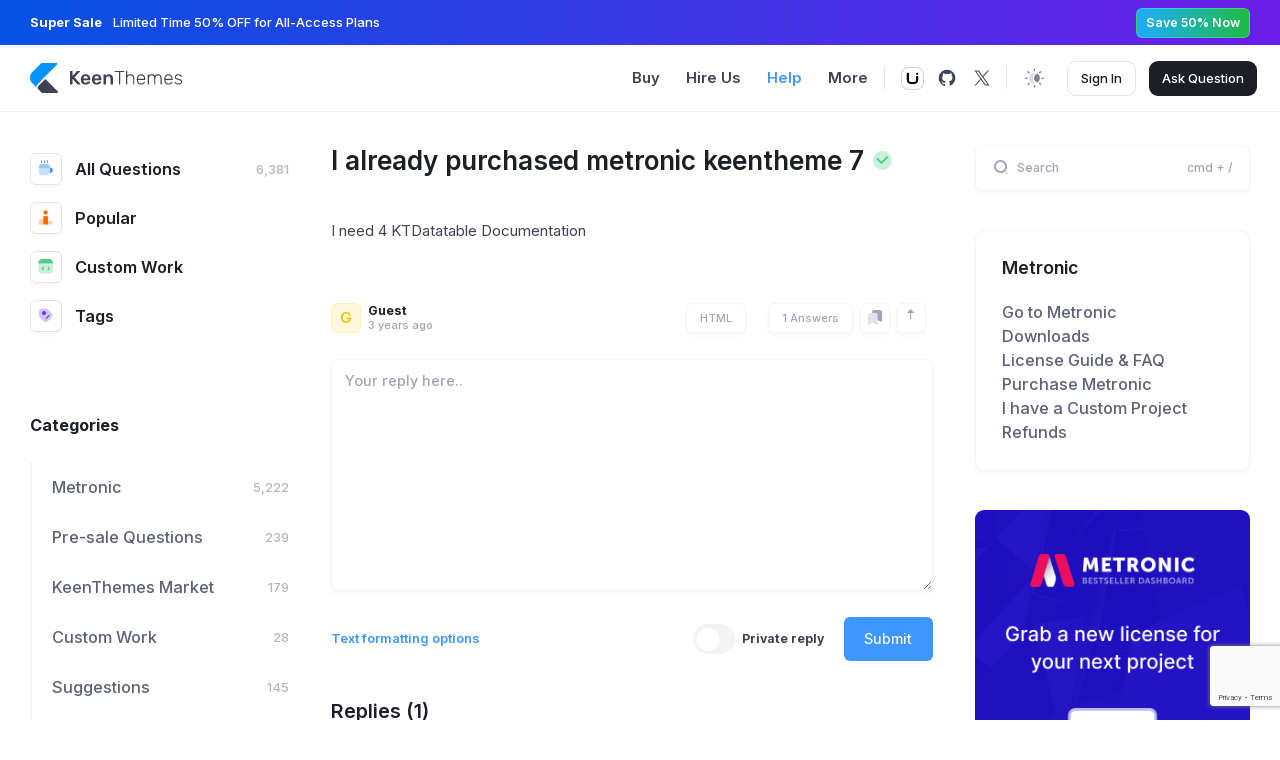

--- FILE ---
content_type: text/html; charset=utf-8
request_url: https://www.google.com/recaptcha/api2/anchor?ar=1&k=6Ld6TMgaAAAAAB2G5S5S703IxTWq-9D1_JY0Vw_i&co=aHR0cHM6Ly9kZXZzLmtlZW50aGVtZXMuY29tOjQ0Mw..&hl=en&v=PoyoqOPhxBO7pBk68S4YbpHZ&size=invisible&anchor-ms=20000&execute-ms=30000&cb=coj820nr3dv4
body_size: 49024
content:
<!DOCTYPE HTML><html dir="ltr" lang="en"><head><meta http-equiv="Content-Type" content="text/html; charset=UTF-8">
<meta http-equiv="X-UA-Compatible" content="IE=edge">
<title>reCAPTCHA</title>
<style type="text/css">
/* cyrillic-ext */
@font-face {
  font-family: 'Roboto';
  font-style: normal;
  font-weight: 400;
  font-stretch: 100%;
  src: url(//fonts.gstatic.com/s/roboto/v48/KFO7CnqEu92Fr1ME7kSn66aGLdTylUAMa3GUBHMdazTgWw.woff2) format('woff2');
  unicode-range: U+0460-052F, U+1C80-1C8A, U+20B4, U+2DE0-2DFF, U+A640-A69F, U+FE2E-FE2F;
}
/* cyrillic */
@font-face {
  font-family: 'Roboto';
  font-style: normal;
  font-weight: 400;
  font-stretch: 100%;
  src: url(//fonts.gstatic.com/s/roboto/v48/KFO7CnqEu92Fr1ME7kSn66aGLdTylUAMa3iUBHMdazTgWw.woff2) format('woff2');
  unicode-range: U+0301, U+0400-045F, U+0490-0491, U+04B0-04B1, U+2116;
}
/* greek-ext */
@font-face {
  font-family: 'Roboto';
  font-style: normal;
  font-weight: 400;
  font-stretch: 100%;
  src: url(//fonts.gstatic.com/s/roboto/v48/KFO7CnqEu92Fr1ME7kSn66aGLdTylUAMa3CUBHMdazTgWw.woff2) format('woff2');
  unicode-range: U+1F00-1FFF;
}
/* greek */
@font-face {
  font-family: 'Roboto';
  font-style: normal;
  font-weight: 400;
  font-stretch: 100%;
  src: url(//fonts.gstatic.com/s/roboto/v48/KFO7CnqEu92Fr1ME7kSn66aGLdTylUAMa3-UBHMdazTgWw.woff2) format('woff2');
  unicode-range: U+0370-0377, U+037A-037F, U+0384-038A, U+038C, U+038E-03A1, U+03A3-03FF;
}
/* math */
@font-face {
  font-family: 'Roboto';
  font-style: normal;
  font-weight: 400;
  font-stretch: 100%;
  src: url(//fonts.gstatic.com/s/roboto/v48/KFO7CnqEu92Fr1ME7kSn66aGLdTylUAMawCUBHMdazTgWw.woff2) format('woff2');
  unicode-range: U+0302-0303, U+0305, U+0307-0308, U+0310, U+0312, U+0315, U+031A, U+0326-0327, U+032C, U+032F-0330, U+0332-0333, U+0338, U+033A, U+0346, U+034D, U+0391-03A1, U+03A3-03A9, U+03B1-03C9, U+03D1, U+03D5-03D6, U+03F0-03F1, U+03F4-03F5, U+2016-2017, U+2034-2038, U+203C, U+2040, U+2043, U+2047, U+2050, U+2057, U+205F, U+2070-2071, U+2074-208E, U+2090-209C, U+20D0-20DC, U+20E1, U+20E5-20EF, U+2100-2112, U+2114-2115, U+2117-2121, U+2123-214F, U+2190, U+2192, U+2194-21AE, U+21B0-21E5, U+21F1-21F2, U+21F4-2211, U+2213-2214, U+2216-22FF, U+2308-230B, U+2310, U+2319, U+231C-2321, U+2336-237A, U+237C, U+2395, U+239B-23B7, U+23D0, U+23DC-23E1, U+2474-2475, U+25AF, U+25B3, U+25B7, U+25BD, U+25C1, U+25CA, U+25CC, U+25FB, U+266D-266F, U+27C0-27FF, U+2900-2AFF, U+2B0E-2B11, U+2B30-2B4C, U+2BFE, U+3030, U+FF5B, U+FF5D, U+1D400-1D7FF, U+1EE00-1EEFF;
}
/* symbols */
@font-face {
  font-family: 'Roboto';
  font-style: normal;
  font-weight: 400;
  font-stretch: 100%;
  src: url(//fonts.gstatic.com/s/roboto/v48/KFO7CnqEu92Fr1ME7kSn66aGLdTylUAMaxKUBHMdazTgWw.woff2) format('woff2');
  unicode-range: U+0001-000C, U+000E-001F, U+007F-009F, U+20DD-20E0, U+20E2-20E4, U+2150-218F, U+2190, U+2192, U+2194-2199, U+21AF, U+21E6-21F0, U+21F3, U+2218-2219, U+2299, U+22C4-22C6, U+2300-243F, U+2440-244A, U+2460-24FF, U+25A0-27BF, U+2800-28FF, U+2921-2922, U+2981, U+29BF, U+29EB, U+2B00-2BFF, U+4DC0-4DFF, U+FFF9-FFFB, U+10140-1018E, U+10190-1019C, U+101A0, U+101D0-101FD, U+102E0-102FB, U+10E60-10E7E, U+1D2C0-1D2D3, U+1D2E0-1D37F, U+1F000-1F0FF, U+1F100-1F1AD, U+1F1E6-1F1FF, U+1F30D-1F30F, U+1F315, U+1F31C, U+1F31E, U+1F320-1F32C, U+1F336, U+1F378, U+1F37D, U+1F382, U+1F393-1F39F, U+1F3A7-1F3A8, U+1F3AC-1F3AF, U+1F3C2, U+1F3C4-1F3C6, U+1F3CA-1F3CE, U+1F3D4-1F3E0, U+1F3ED, U+1F3F1-1F3F3, U+1F3F5-1F3F7, U+1F408, U+1F415, U+1F41F, U+1F426, U+1F43F, U+1F441-1F442, U+1F444, U+1F446-1F449, U+1F44C-1F44E, U+1F453, U+1F46A, U+1F47D, U+1F4A3, U+1F4B0, U+1F4B3, U+1F4B9, U+1F4BB, U+1F4BF, U+1F4C8-1F4CB, U+1F4D6, U+1F4DA, U+1F4DF, U+1F4E3-1F4E6, U+1F4EA-1F4ED, U+1F4F7, U+1F4F9-1F4FB, U+1F4FD-1F4FE, U+1F503, U+1F507-1F50B, U+1F50D, U+1F512-1F513, U+1F53E-1F54A, U+1F54F-1F5FA, U+1F610, U+1F650-1F67F, U+1F687, U+1F68D, U+1F691, U+1F694, U+1F698, U+1F6AD, U+1F6B2, U+1F6B9-1F6BA, U+1F6BC, U+1F6C6-1F6CF, U+1F6D3-1F6D7, U+1F6E0-1F6EA, U+1F6F0-1F6F3, U+1F6F7-1F6FC, U+1F700-1F7FF, U+1F800-1F80B, U+1F810-1F847, U+1F850-1F859, U+1F860-1F887, U+1F890-1F8AD, U+1F8B0-1F8BB, U+1F8C0-1F8C1, U+1F900-1F90B, U+1F93B, U+1F946, U+1F984, U+1F996, U+1F9E9, U+1FA00-1FA6F, U+1FA70-1FA7C, U+1FA80-1FA89, U+1FA8F-1FAC6, U+1FACE-1FADC, U+1FADF-1FAE9, U+1FAF0-1FAF8, U+1FB00-1FBFF;
}
/* vietnamese */
@font-face {
  font-family: 'Roboto';
  font-style: normal;
  font-weight: 400;
  font-stretch: 100%;
  src: url(//fonts.gstatic.com/s/roboto/v48/KFO7CnqEu92Fr1ME7kSn66aGLdTylUAMa3OUBHMdazTgWw.woff2) format('woff2');
  unicode-range: U+0102-0103, U+0110-0111, U+0128-0129, U+0168-0169, U+01A0-01A1, U+01AF-01B0, U+0300-0301, U+0303-0304, U+0308-0309, U+0323, U+0329, U+1EA0-1EF9, U+20AB;
}
/* latin-ext */
@font-face {
  font-family: 'Roboto';
  font-style: normal;
  font-weight: 400;
  font-stretch: 100%;
  src: url(//fonts.gstatic.com/s/roboto/v48/KFO7CnqEu92Fr1ME7kSn66aGLdTylUAMa3KUBHMdazTgWw.woff2) format('woff2');
  unicode-range: U+0100-02BA, U+02BD-02C5, U+02C7-02CC, U+02CE-02D7, U+02DD-02FF, U+0304, U+0308, U+0329, U+1D00-1DBF, U+1E00-1E9F, U+1EF2-1EFF, U+2020, U+20A0-20AB, U+20AD-20C0, U+2113, U+2C60-2C7F, U+A720-A7FF;
}
/* latin */
@font-face {
  font-family: 'Roboto';
  font-style: normal;
  font-weight: 400;
  font-stretch: 100%;
  src: url(//fonts.gstatic.com/s/roboto/v48/KFO7CnqEu92Fr1ME7kSn66aGLdTylUAMa3yUBHMdazQ.woff2) format('woff2');
  unicode-range: U+0000-00FF, U+0131, U+0152-0153, U+02BB-02BC, U+02C6, U+02DA, U+02DC, U+0304, U+0308, U+0329, U+2000-206F, U+20AC, U+2122, U+2191, U+2193, U+2212, U+2215, U+FEFF, U+FFFD;
}
/* cyrillic-ext */
@font-face {
  font-family: 'Roboto';
  font-style: normal;
  font-weight: 500;
  font-stretch: 100%;
  src: url(//fonts.gstatic.com/s/roboto/v48/KFO7CnqEu92Fr1ME7kSn66aGLdTylUAMa3GUBHMdazTgWw.woff2) format('woff2');
  unicode-range: U+0460-052F, U+1C80-1C8A, U+20B4, U+2DE0-2DFF, U+A640-A69F, U+FE2E-FE2F;
}
/* cyrillic */
@font-face {
  font-family: 'Roboto';
  font-style: normal;
  font-weight: 500;
  font-stretch: 100%;
  src: url(//fonts.gstatic.com/s/roboto/v48/KFO7CnqEu92Fr1ME7kSn66aGLdTylUAMa3iUBHMdazTgWw.woff2) format('woff2');
  unicode-range: U+0301, U+0400-045F, U+0490-0491, U+04B0-04B1, U+2116;
}
/* greek-ext */
@font-face {
  font-family: 'Roboto';
  font-style: normal;
  font-weight: 500;
  font-stretch: 100%;
  src: url(//fonts.gstatic.com/s/roboto/v48/KFO7CnqEu92Fr1ME7kSn66aGLdTylUAMa3CUBHMdazTgWw.woff2) format('woff2');
  unicode-range: U+1F00-1FFF;
}
/* greek */
@font-face {
  font-family: 'Roboto';
  font-style: normal;
  font-weight: 500;
  font-stretch: 100%;
  src: url(//fonts.gstatic.com/s/roboto/v48/KFO7CnqEu92Fr1ME7kSn66aGLdTylUAMa3-UBHMdazTgWw.woff2) format('woff2');
  unicode-range: U+0370-0377, U+037A-037F, U+0384-038A, U+038C, U+038E-03A1, U+03A3-03FF;
}
/* math */
@font-face {
  font-family: 'Roboto';
  font-style: normal;
  font-weight: 500;
  font-stretch: 100%;
  src: url(//fonts.gstatic.com/s/roboto/v48/KFO7CnqEu92Fr1ME7kSn66aGLdTylUAMawCUBHMdazTgWw.woff2) format('woff2');
  unicode-range: U+0302-0303, U+0305, U+0307-0308, U+0310, U+0312, U+0315, U+031A, U+0326-0327, U+032C, U+032F-0330, U+0332-0333, U+0338, U+033A, U+0346, U+034D, U+0391-03A1, U+03A3-03A9, U+03B1-03C9, U+03D1, U+03D5-03D6, U+03F0-03F1, U+03F4-03F5, U+2016-2017, U+2034-2038, U+203C, U+2040, U+2043, U+2047, U+2050, U+2057, U+205F, U+2070-2071, U+2074-208E, U+2090-209C, U+20D0-20DC, U+20E1, U+20E5-20EF, U+2100-2112, U+2114-2115, U+2117-2121, U+2123-214F, U+2190, U+2192, U+2194-21AE, U+21B0-21E5, U+21F1-21F2, U+21F4-2211, U+2213-2214, U+2216-22FF, U+2308-230B, U+2310, U+2319, U+231C-2321, U+2336-237A, U+237C, U+2395, U+239B-23B7, U+23D0, U+23DC-23E1, U+2474-2475, U+25AF, U+25B3, U+25B7, U+25BD, U+25C1, U+25CA, U+25CC, U+25FB, U+266D-266F, U+27C0-27FF, U+2900-2AFF, U+2B0E-2B11, U+2B30-2B4C, U+2BFE, U+3030, U+FF5B, U+FF5D, U+1D400-1D7FF, U+1EE00-1EEFF;
}
/* symbols */
@font-face {
  font-family: 'Roboto';
  font-style: normal;
  font-weight: 500;
  font-stretch: 100%;
  src: url(//fonts.gstatic.com/s/roboto/v48/KFO7CnqEu92Fr1ME7kSn66aGLdTylUAMaxKUBHMdazTgWw.woff2) format('woff2');
  unicode-range: U+0001-000C, U+000E-001F, U+007F-009F, U+20DD-20E0, U+20E2-20E4, U+2150-218F, U+2190, U+2192, U+2194-2199, U+21AF, U+21E6-21F0, U+21F3, U+2218-2219, U+2299, U+22C4-22C6, U+2300-243F, U+2440-244A, U+2460-24FF, U+25A0-27BF, U+2800-28FF, U+2921-2922, U+2981, U+29BF, U+29EB, U+2B00-2BFF, U+4DC0-4DFF, U+FFF9-FFFB, U+10140-1018E, U+10190-1019C, U+101A0, U+101D0-101FD, U+102E0-102FB, U+10E60-10E7E, U+1D2C0-1D2D3, U+1D2E0-1D37F, U+1F000-1F0FF, U+1F100-1F1AD, U+1F1E6-1F1FF, U+1F30D-1F30F, U+1F315, U+1F31C, U+1F31E, U+1F320-1F32C, U+1F336, U+1F378, U+1F37D, U+1F382, U+1F393-1F39F, U+1F3A7-1F3A8, U+1F3AC-1F3AF, U+1F3C2, U+1F3C4-1F3C6, U+1F3CA-1F3CE, U+1F3D4-1F3E0, U+1F3ED, U+1F3F1-1F3F3, U+1F3F5-1F3F7, U+1F408, U+1F415, U+1F41F, U+1F426, U+1F43F, U+1F441-1F442, U+1F444, U+1F446-1F449, U+1F44C-1F44E, U+1F453, U+1F46A, U+1F47D, U+1F4A3, U+1F4B0, U+1F4B3, U+1F4B9, U+1F4BB, U+1F4BF, U+1F4C8-1F4CB, U+1F4D6, U+1F4DA, U+1F4DF, U+1F4E3-1F4E6, U+1F4EA-1F4ED, U+1F4F7, U+1F4F9-1F4FB, U+1F4FD-1F4FE, U+1F503, U+1F507-1F50B, U+1F50D, U+1F512-1F513, U+1F53E-1F54A, U+1F54F-1F5FA, U+1F610, U+1F650-1F67F, U+1F687, U+1F68D, U+1F691, U+1F694, U+1F698, U+1F6AD, U+1F6B2, U+1F6B9-1F6BA, U+1F6BC, U+1F6C6-1F6CF, U+1F6D3-1F6D7, U+1F6E0-1F6EA, U+1F6F0-1F6F3, U+1F6F7-1F6FC, U+1F700-1F7FF, U+1F800-1F80B, U+1F810-1F847, U+1F850-1F859, U+1F860-1F887, U+1F890-1F8AD, U+1F8B0-1F8BB, U+1F8C0-1F8C1, U+1F900-1F90B, U+1F93B, U+1F946, U+1F984, U+1F996, U+1F9E9, U+1FA00-1FA6F, U+1FA70-1FA7C, U+1FA80-1FA89, U+1FA8F-1FAC6, U+1FACE-1FADC, U+1FADF-1FAE9, U+1FAF0-1FAF8, U+1FB00-1FBFF;
}
/* vietnamese */
@font-face {
  font-family: 'Roboto';
  font-style: normal;
  font-weight: 500;
  font-stretch: 100%;
  src: url(//fonts.gstatic.com/s/roboto/v48/KFO7CnqEu92Fr1ME7kSn66aGLdTylUAMa3OUBHMdazTgWw.woff2) format('woff2');
  unicode-range: U+0102-0103, U+0110-0111, U+0128-0129, U+0168-0169, U+01A0-01A1, U+01AF-01B0, U+0300-0301, U+0303-0304, U+0308-0309, U+0323, U+0329, U+1EA0-1EF9, U+20AB;
}
/* latin-ext */
@font-face {
  font-family: 'Roboto';
  font-style: normal;
  font-weight: 500;
  font-stretch: 100%;
  src: url(//fonts.gstatic.com/s/roboto/v48/KFO7CnqEu92Fr1ME7kSn66aGLdTylUAMa3KUBHMdazTgWw.woff2) format('woff2');
  unicode-range: U+0100-02BA, U+02BD-02C5, U+02C7-02CC, U+02CE-02D7, U+02DD-02FF, U+0304, U+0308, U+0329, U+1D00-1DBF, U+1E00-1E9F, U+1EF2-1EFF, U+2020, U+20A0-20AB, U+20AD-20C0, U+2113, U+2C60-2C7F, U+A720-A7FF;
}
/* latin */
@font-face {
  font-family: 'Roboto';
  font-style: normal;
  font-weight: 500;
  font-stretch: 100%;
  src: url(//fonts.gstatic.com/s/roboto/v48/KFO7CnqEu92Fr1ME7kSn66aGLdTylUAMa3yUBHMdazQ.woff2) format('woff2');
  unicode-range: U+0000-00FF, U+0131, U+0152-0153, U+02BB-02BC, U+02C6, U+02DA, U+02DC, U+0304, U+0308, U+0329, U+2000-206F, U+20AC, U+2122, U+2191, U+2193, U+2212, U+2215, U+FEFF, U+FFFD;
}
/* cyrillic-ext */
@font-face {
  font-family: 'Roboto';
  font-style: normal;
  font-weight: 900;
  font-stretch: 100%;
  src: url(//fonts.gstatic.com/s/roboto/v48/KFO7CnqEu92Fr1ME7kSn66aGLdTylUAMa3GUBHMdazTgWw.woff2) format('woff2');
  unicode-range: U+0460-052F, U+1C80-1C8A, U+20B4, U+2DE0-2DFF, U+A640-A69F, U+FE2E-FE2F;
}
/* cyrillic */
@font-face {
  font-family: 'Roboto';
  font-style: normal;
  font-weight: 900;
  font-stretch: 100%;
  src: url(//fonts.gstatic.com/s/roboto/v48/KFO7CnqEu92Fr1ME7kSn66aGLdTylUAMa3iUBHMdazTgWw.woff2) format('woff2');
  unicode-range: U+0301, U+0400-045F, U+0490-0491, U+04B0-04B1, U+2116;
}
/* greek-ext */
@font-face {
  font-family: 'Roboto';
  font-style: normal;
  font-weight: 900;
  font-stretch: 100%;
  src: url(//fonts.gstatic.com/s/roboto/v48/KFO7CnqEu92Fr1ME7kSn66aGLdTylUAMa3CUBHMdazTgWw.woff2) format('woff2');
  unicode-range: U+1F00-1FFF;
}
/* greek */
@font-face {
  font-family: 'Roboto';
  font-style: normal;
  font-weight: 900;
  font-stretch: 100%;
  src: url(//fonts.gstatic.com/s/roboto/v48/KFO7CnqEu92Fr1ME7kSn66aGLdTylUAMa3-UBHMdazTgWw.woff2) format('woff2');
  unicode-range: U+0370-0377, U+037A-037F, U+0384-038A, U+038C, U+038E-03A1, U+03A3-03FF;
}
/* math */
@font-face {
  font-family: 'Roboto';
  font-style: normal;
  font-weight: 900;
  font-stretch: 100%;
  src: url(//fonts.gstatic.com/s/roboto/v48/KFO7CnqEu92Fr1ME7kSn66aGLdTylUAMawCUBHMdazTgWw.woff2) format('woff2');
  unicode-range: U+0302-0303, U+0305, U+0307-0308, U+0310, U+0312, U+0315, U+031A, U+0326-0327, U+032C, U+032F-0330, U+0332-0333, U+0338, U+033A, U+0346, U+034D, U+0391-03A1, U+03A3-03A9, U+03B1-03C9, U+03D1, U+03D5-03D6, U+03F0-03F1, U+03F4-03F5, U+2016-2017, U+2034-2038, U+203C, U+2040, U+2043, U+2047, U+2050, U+2057, U+205F, U+2070-2071, U+2074-208E, U+2090-209C, U+20D0-20DC, U+20E1, U+20E5-20EF, U+2100-2112, U+2114-2115, U+2117-2121, U+2123-214F, U+2190, U+2192, U+2194-21AE, U+21B0-21E5, U+21F1-21F2, U+21F4-2211, U+2213-2214, U+2216-22FF, U+2308-230B, U+2310, U+2319, U+231C-2321, U+2336-237A, U+237C, U+2395, U+239B-23B7, U+23D0, U+23DC-23E1, U+2474-2475, U+25AF, U+25B3, U+25B7, U+25BD, U+25C1, U+25CA, U+25CC, U+25FB, U+266D-266F, U+27C0-27FF, U+2900-2AFF, U+2B0E-2B11, U+2B30-2B4C, U+2BFE, U+3030, U+FF5B, U+FF5D, U+1D400-1D7FF, U+1EE00-1EEFF;
}
/* symbols */
@font-face {
  font-family: 'Roboto';
  font-style: normal;
  font-weight: 900;
  font-stretch: 100%;
  src: url(//fonts.gstatic.com/s/roboto/v48/KFO7CnqEu92Fr1ME7kSn66aGLdTylUAMaxKUBHMdazTgWw.woff2) format('woff2');
  unicode-range: U+0001-000C, U+000E-001F, U+007F-009F, U+20DD-20E0, U+20E2-20E4, U+2150-218F, U+2190, U+2192, U+2194-2199, U+21AF, U+21E6-21F0, U+21F3, U+2218-2219, U+2299, U+22C4-22C6, U+2300-243F, U+2440-244A, U+2460-24FF, U+25A0-27BF, U+2800-28FF, U+2921-2922, U+2981, U+29BF, U+29EB, U+2B00-2BFF, U+4DC0-4DFF, U+FFF9-FFFB, U+10140-1018E, U+10190-1019C, U+101A0, U+101D0-101FD, U+102E0-102FB, U+10E60-10E7E, U+1D2C0-1D2D3, U+1D2E0-1D37F, U+1F000-1F0FF, U+1F100-1F1AD, U+1F1E6-1F1FF, U+1F30D-1F30F, U+1F315, U+1F31C, U+1F31E, U+1F320-1F32C, U+1F336, U+1F378, U+1F37D, U+1F382, U+1F393-1F39F, U+1F3A7-1F3A8, U+1F3AC-1F3AF, U+1F3C2, U+1F3C4-1F3C6, U+1F3CA-1F3CE, U+1F3D4-1F3E0, U+1F3ED, U+1F3F1-1F3F3, U+1F3F5-1F3F7, U+1F408, U+1F415, U+1F41F, U+1F426, U+1F43F, U+1F441-1F442, U+1F444, U+1F446-1F449, U+1F44C-1F44E, U+1F453, U+1F46A, U+1F47D, U+1F4A3, U+1F4B0, U+1F4B3, U+1F4B9, U+1F4BB, U+1F4BF, U+1F4C8-1F4CB, U+1F4D6, U+1F4DA, U+1F4DF, U+1F4E3-1F4E6, U+1F4EA-1F4ED, U+1F4F7, U+1F4F9-1F4FB, U+1F4FD-1F4FE, U+1F503, U+1F507-1F50B, U+1F50D, U+1F512-1F513, U+1F53E-1F54A, U+1F54F-1F5FA, U+1F610, U+1F650-1F67F, U+1F687, U+1F68D, U+1F691, U+1F694, U+1F698, U+1F6AD, U+1F6B2, U+1F6B9-1F6BA, U+1F6BC, U+1F6C6-1F6CF, U+1F6D3-1F6D7, U+1F6E0-1F6EA, U+1F6F0-1F6F3, U+1F6F7-1F6FC, U+1F700-1F7FF, U+1F800-1F80B, U+1F810-1F847, U+1F850-1F859, U+1F860-1F887, U+1F890-1F8AD, U+1F8B0-1F8BB, U+1F8C0-1F8C1, U+1F900-1F90B, U+1F93B, U+1F946, U+1F984, U+1F996, U+1F9E9, U+1FA00-1FA6F, U+1FA70-1FA7C, U+1FA80-1FA89, U+1FA8F-1FAC6, U+1FACE-1FADC, U+1FADF-1FAE9, U+1FAF0-1FAF8, U+1FB00-1FBFF;
}
/* vietnamese */
@font-face {
  font-family: 'Roboto';
  font-style: normal;
  font-weight: 900;
  font-stretch: 100%;
  src: url(//fonts.gstatic.com/s/roboto/v48/KFO7CnqEu92Fr1ME7kSn66aGLdTylUAMa3OUBHMdazTgWw.woff2) format('woff2');
  unicode-range: U+0102-0103, U+0110-0111, U+0128-0129, U+0168-0169, U+01A0-01A1, U+01AF-01B0, U+0300-0301, U+0303-0304, U+0308-0309, U+0323, U+0329, U+1EA0-1EF9, U+20AB;
}
/* latin-ext */
@font-face {
  font-family: 'Roboto';
  font-style: normal;
  font-weight: 900;
  font-stretch: 100%;
  src: url(//fonts.gstatic.com/s/roboto/v48/KFO7CnqEu92Fr1ME7kSn66aGLdTylUAMa3KUBHMdazTgWw.woff2) format('woff2');
  unicode-range: U+0100-02BA, U+02BD-02C5, U+02C7-02CC, U+02CE-02D7, U+02DD-02FF, U+0304, U+0308, U+0329, U+1D00-1DBF, U+1E00-1E9F, U+1EF2-1EFF, U+2020, U+20A0-20AB, U+20AD-20C0, U+2113, U+2C60-2C7F, U+A720-A7FF;
}
/* latin */
@font-face {
  font-family: 'Roboto';
  font-style: normal;
  font-weight: 900;
  font-stretch: 100%;
  src: url(//fonts.gstatic.com/s/roboto/v48/KFO7CnqEu92Fr1ME7kSn66aGLdTylUAMa3yUBHMdazQ.woff2) format('woff2');
  unicode-range: U+0000-00FF, U+0131, U+0152-0153, U+02BB-02BC, U+02C6, U+02DA, U+02DC, U+0304, U+0308, U+0329, U+2000-206F, U+20AC, U+2122, U+2191, U+2193, U+2212, U+2215, U+FEFF, U+FFFD;
}

</style>
<link rel="stylesheet" type="text/css" href="https://www.gstatic.com/recaptcha/releases/PoyoqOPhxBO7pBk68S4YbpHZ/styles__ltr.css">
<script nonce="kPq_UYZXrAcjdDxKU9Esew" type="text/javascript">window['__recaptcha_api'] = 'https://www.google.com/recaptcha/api2/';</script>
<script type="text/javascript" src="https://www.gstatic.com/recaptcha/releases/PoyoqOPhxBO7pBk68S4YbpHZ/recaptcha__en.js" nonce="kPq_UYZXrAcjdDxKU9Esew">
      
    </script></head>
<body><div id="rc-anchor-alert" class="rc-anchor-alert"></div>
<input type="hidden" id="recaptcha-token" value="[base64]">
<script type="text/javascript" nonce="kPq_UYZXrAcjdDxKU9Esew">
      recaptcha.anchor.Main.init("[\x22ainput\x22,[\x22bgdata\x22,\x22\x22,\[base64]/[base64]/MjU1Ong/[base64]/[base64]/[base64]/[base64]/[base64]/[base64]/[base64]/[base64]/[base64]/[base64]/[base64]/[base64]/[base64]/[base64]/[base64]\\u003d\x22,\[base64]\\u003d\x22,\[base64]/[base64]/[base64]/[base64]/NsKiw5bCisKOwqDCgw4VG8KucHxHw7BAwr5Lwowgw7pjw7XDgE4tMcOmwqJSw6JCJVAdwo/DqB3DicK/wr7Cgy7DicO9w5TDocOIQ0tNJkRHGFUPD8OZw43DlMK+w4h0ImAeB8KAwrgOdF3Dm21abH/DkDldAkYwwonDm8KsET1Qw4J2w5VHwqjDjlXDpsOJC3TDisOCw6ZvwoIbwqUtw5/CuBJLAMKNecKOwoFaw4s1O8OxUSQOI2XCmiXDqsOIwrfDqEdFw57CuUfDg8KUNmHCl8O0IcOTw40XDEXCuXYpQFfDvMKxdcONwo4awrtMIxVQw4/Cs8KuLsKdwopkwovCtMK0XsOwSCwJwqw8YMK2wpTCmR7Cn8OiccOGWXrDp3d/AMOUwpMww73Dh8OKGm5cJUZ/wqR2wr4GD8K9w6INwpXDhGZzwpnCnmJewpHCjjFKV8Otw4jDhcKzw6/DhxpNC3TCl8OYXhBtYsK3Bh7Ci3vChsOyanTCoBQBKVfDqSTCmsOTwq7Dg8ONFWjCjigbwqTDpSslwobCoMKrwopNwrzDsBxsRxrDicO4w7d7MsOBwrLDjm/Dt8OCUh7CgBJEwovCl8KWwpoPwpkcG8KxKnt6eMK3wo9UTMOWTMOQworChMOFw53DlCtGAMKfYcKGVjPCsGZnwp4VwpcABMOHworCtDLCnjNfY8KVZ8KbwrkbDWA0OSRuQMKCwqnCkw/[base64]/ClMK/w6gxbgY6PsOzRwNzw7Eew5BVX8Kpw7lnelrDnsO5w5bDlMKDKcOtwrF5aCTCkX3CtsKKccOfw5HDt8KbwrvCncOOwpPDqndxwpsJTlfCry1mTHHDvBHCmMKdw67DtUUywrBew7MhwoAXf8OXacO/NRvDpMKOwrZYBzZ2dcODdy04fMKfw4JOX8OGEcOtJsKTXDvDrFgjGcKlw6FdwqvDuMK0wrDDo8KsTiIswqtGI8OMwqDDtMKUcMKPAcKGwqJ+w4ZRw5zDpVjCr8KtJWAfKEDDqX3CiUshaFx+dmTCiD7DoVTDnsO1V1UdSsKjwqHDg3vChhvDqMKYwr/Co8Ocwo1Jw5FuBnXDvUbCqj7DvlbChwfCh8OZDsK8V8Kdw5vDpHoFR03CosOZw6VawrhAbz/[base64]/CsOmGEjDsAECwqnCvh3Ci3jDqxDDlh7CrUMMwoDCuCfDtcOXPRU9A8K5wr5tw5INw4/DqhkTw4hNBMKJYBzCtsK4JMO1a0PCpx3DtCM6NQ8LOsO6PMOsw4Y+w6t5IcOJwrPDp08tGnjDs8Kewo9zH8OgMlbDj8O6wrTCv8Knwrdqwq1zaWhvMHXCqhvChFjDhl/CmMKPScOZb8OUI1/Dp8O9fQjDilJtemDDk8K/GMONwrMUHl0FSMOnUMKbwoEcb8Kyw53Dt1krMSHCvDNEwoAqwoPCtVbDth1Cw4J/wqTCvHrCi8KNYsKoworCkiJmwqHDkHtEV8KPWWwbw5d5w7QGw7pfwplUR8OEDsOqecO5SMOXNsOzw4vDuGHCr37CsMKrwr/Co8KUe2zDogAiwrzCpsOswpvCosKpMWZKwq5WwpDDoRweLcOqw67CszsjwrlDw68Za8OEwonDvU4uYnN3LcK2K8OOwroYN8OeYFrDp8KmGMO9PcOnwrYWTMOIbcK9w6cUbhTCmHrDrx08wpY/[base64]/Ck8OOZcOldHTCvQgowrzCncO6w4LClMKNw5YDIcOwGALCucODw59vw4PDjz/DjMOtUsOFLsOjXMOWXkENw7NJGMKaIm/DmsKcXz/Csz7Dmj4tXcOow7cCw4FiwoFYwotpwoptw7xnEkpiwqZew7N3aWXDmsKnNcKoWcKHE8KLY8KbQW7DpzYSw6RMWSvClMOgJFcaRsKKdxLCtcOKR8OnwpnDg8KdYiPDiMKvADLCn8KPw7TChcOOwoY2bcKSwooXOCPCpQzCrkvCisOYW8KUC8OeY2x/wpnDj0lVwrLCqSNTZsKbw5cyQGsywrvDk8OlIcK3KhUCcnTDlcKWw5Fhw5/CnnPCg0LCgSjDuGdTwrHDr8Otw78/HcOzw7/[base64]/DqsOUVj5jbMK3RznCtcKTwqx/w6TCgcOHDMOmwqLCsMKdw7osZsKAw5t+HT7DmS8JfcK+w7nCucOlw4gUUn7DuAbDssOvQ1zDoWhsYsKpB2XDp8OwU8OeE8OXwq1BM8ORwoDCqMOMwrHDjjBnDCPDtxk1w7VpwoolbMOnwqbCscKCw7Rhw7PCuCUzw4rCqMKNwo/DnmEgwqFZwq9zGMO/[base64]/[base64]/CqBDDpcKrw4nCg8OKHMOKV2RfecOTIg0MwoVww5HDvj5/wqVkw48bZAvDssKCw75NVcKtwrDCvgd7bsO/w4jDolfClzEJw7QDwo42M8KNe04Ywq3DicOQP1JUwrIcw7bCqhNqw6zDui4rc0vClx4cQMKVw7zDgwVHEMOcfWwcE8OBEgYMw4DCq8KBFCfDp8OwwpbCnig4woDDvsODw4ENwrbDk8KCIMKVNgN1wp7Ckx/[base64]/CiMOWAFHDqifDjMOWwr3Co8KeIcKtR8KBDsO4H8Otw6/CscOWwoXCp2UjKmdZTG5/[base64]/DrSXDjxTCr1nCi8KZJcKXR8OxV8O4NsOybD8LMxlRQMKULEUNw7DClMOLYsK8wqZ0wqoPw5/DnMOywr83wonCvkvCvsOzNcKfwqF8MiYPPifClg8ERzrChwfCp00Twp4fw6/Coj42bsK7HsOVccK5w5jDhnhROWHCrMOHwrU6wqUnwrrCq8K2w4tQWXgFNMO7WMKRwqVMw65kwrQUZsKHwoluw796wqkHw7/[base64]/CgcKGwokcw57DhXNhwp92JgjCk3/CsDpkwo05wpF4w4p3Rn/CmcKSw4YQYk9qf34+Rk9jd8OKeRoHw51Ow67CgsOywpQ9RG1aw4MlCQhOwrjDg8ODDFHCjn9AMcKwYX1yLsKYw4/[base64]/wpHCrcKwJnN2wrXCtcOiHGXCpcK6wo3Dq8OvwrfCmMOzw6wTwoHCqcKwe8OmS8KHGyvDuXzCisKpbnbCgMKMwq/DqcO0M2M9Mlwiw5JTwqZpw6NSwpx/VlLClkzDsjrCgk0lT8OIKCouwq9xwpzDkWzClMO3wq87FsK3U33DoBnCmMK6RlHCgmrCuhsvT8O3eWBiaA3Dj8Kfw6NLwrc9dcOnw5/ClEnDncOaw4oNwoDCtjzDmkg6PBLCgAwSbMK+aMKaesKVL8OsP8OSFznCocKIYsOTw4PDl8OhA8Oyw6d9HXDCvXfDrQfCksOewqhUIErCgBHCul80wrgKw6t7w4t+b2d2wpovOcO/wo5EwrZQBV3Cn8Ouw5rDqcOSwooURwLDuBRrKMOUGcKqw6U3w6/Ds8ODF8OVwpTDjlLDgUrCu0jCkRXDpsKEACTDoTJOY1/[base64]/w4dYX8KXLMOGw7HCucKFw4PCuynCqsKaDG7ChnrCgMOYwrhEGSM8woFew5wGw73Cs8OKw4zDg8KcYMOEL0gfw5QgwoJVwpI1w4LDnMOHXTzCssOJRl/[base64]/[base64]/[base64]/CucK5N3guwoJtasOgw6TCokfDkTYpw78lScOmEsKuZD3DhiLDlcO4w4/DhMKaZwQmcVhlw6EYw4wOw63DqcO7JlHCosKHw7kpNDNzw5NAw5rCg8Oaw7kpR8OawpnDgg3DkS9CFcOXwo57GMO+YlHDoMKhwq5rwqzCvMK2aSXDscOKwrMvw4EXw6bCkB8rfMKEKjVvG3DCnsKqdAIjwp/DvMKHOcONw7vDvR85OMKdZsKrw7fCrnAkHlzCjjBnSMKNPcKWw6l3Cx/CpsOgO2dBGwFRZBJCVsOFG2DDgxvCpEBrwrLDlHJ8w6l3wo/CpGfDmANtK0XCv8OoWk3Clm49w6PChhnCrcOmeMKFHzwmw4jDpETCmU9+wqPDvMOOFsOLV8OowpDDgsKuJV9fKETCn8OoGS3DtsKfEMK0RsKVUn/[base64]/[base64]/CjTfDmsK7aQzDhsOGwpYkwo8PwqJ0wql6XcK9TFREb8OywozDrnFHw5HDhsOQwpNWfcKZCsOBw6Y1woPCiVbCl8Kgw53DnMO7w45VwoLDssKdZER1worCkMOAw5A2WcKPQR0cwpkhM3XCk8OXwpFFAcOXZBgMw7/Cq1E/I216W8OxwoTDlwYcw50JVcKLDMODwpLDjW/ChA/CmsOBXsK2azfCj8OpwoPCoHZRwoRPw7JCI8O3w4JjCB/CoRUkUG1cVsKWwobCrytATFpVwozCjsKLXcO4wqvDj1/Cjm3ChMOKwo4AZHF7w7I+UMKOa8OdwpTDjnI6c8KcwoRRc8OEwpLDoR3DhVHChEYmfMOyw5EWwp9awppVK0TDsMOAU2IzN8K1SnwGw7AWCFrCqcKtwpkzQsOhwr0BwqrDqcK3w6I3w5HCpRDCpsO1wqEPw4vDiMOWwrBhwqAscMKMYsKSKg4Iwp/Ds8Oww5LDlXzDpBsXwr7DnmkSGMOaD1wXw5Acwrl1Qg3DgksHw7Z7w6LCk8OOwr3DhnA1JcO2w4fDv8KnPcObbsO/wq4Iw6XCqsOOQcKWe8K0S8OFexzCqUoWw5LDosOxw6DDhhrDnsOlw4tEUXnDmEMsw4R/YATCtCrDo8KlQgVTCMKPM8Oew4zDvHpiwq/Cl2nCpl/DgMOSwqhxQgLChcOpdFRow7cbwr4Swq7Cq8KdC1l7wprCuMOvwqwQcSHDlMONw4PDhl1hw6bCksKVGQcyJ8OHM8Kyw57Ciz/ClcO3wr3DtsKAAcOMFcOmLMOww5fDsRTDiWxbwp3Cr0pVJThawqFiR0UjwozCqm3DtsKEI8OgbMOcX8OmwofCsMKiT8OfwqjCrsOSTcOlw47DtMOYOwTDoAPDm1XDsRB2SgM/wqLDjTXCh8KNw4bCj8OzwrJPEcKKwrlALy5DwpV6w51MwpzDoF5UwqrCoxYpMcO0wpTCisK7a1DCkMOeHcKZXsKjOEo/cErDscK+bcKDw5ltw63DjF4rwqxpw7vCpcKyc2dGRjkpwr3DkyHDpGXCrHvCn8OSAcOhwrHDpmjClMODQA7CjDJIw6QBQ8K8wp/Dl8OpJ8O4wp/Du8KiXlPDmDnCjxLCp3PDqQQtwoIdScOnG8KVw4okIcKowp/[base64]/[base64]/w6NGGizDjcOhwojCpSR3R8OzwoBQw7Buw54ewqXDjyUJQiDDqUrDtMO1XsO8wp9Twq/[base64]/DhE7Cjm/ChcKmwoJGw7olw6gfwr4TwpPDgGwNAMORM8Kxw6PCpxVQw6Vxw4x/LsOgw6nCqTPCmMK9O8OafMKAwrHDlU3CqiJawpXCvMO6woQew6NGw7TCtsOPQC7Dn0d9P1LCkh/DnxLCuRlRPDrCmMKOLVZWw47Cm2XDgsOaC8KZPkJZX8KcasK6w5XChnHCq8KCPMKvw73Do8Khw6pEAnrCqMK1wrtzw6/DhMO/M8KGc8KJwq3DmMKvwpsMZcKzRMK1VMKZw746w45sZFV7RgzCqMKgDXHCscOZw7pYw4XDlcOacmTDl3dywojCqR8nPU8EccO7e8KYcFtCw7zDjWlMw7HCpRNZP8KLMwvDk8K6wqANwq9uwr06w4bCo8KBwq3DhU/DgEB5w4FAT8OHRmnDvMO4b8KyIgnDpCk3w7bCjUDCgsO5wqDCjkZdXCbDpcKrwpBPeMOUw5R7wrvCqh7Dhj8lw78xw6sJwpXDpBFcw6ZUO8KWIjxFUnnDhcOtfCXCjsKmwrlgwoNcw5vCk8OSw4AoS8O5w6kvUxfDvcOvw5tsw5t6LcOJwq1HacKDwo/[base64]/[base64]/CihDDq04iw5TDpjh7C0HCrlVnSTUIw6TDq8Kvw7Fbw5jCp8OsKsOmRcKOCsKuZlcJw5vCgiLCuADCpwzDqgTCqMKbDsKSWG8RKGNoNMOxw6NPwpFkcMKBwoPDmHEvKSUGw5vCtx8NPhPCtSsTwoXCqDUgF8KTR8Kxwq/DhHdtwqtvw5PDjcK2w5zDviApw5EIw59bwrPCpAIYw5YKJAUWwqkpK8OJw6fDsEYTw6QZfMOcwoHCncOiwqHCuXpSVngFPAPChcKxWxXDsTlKV8O/OcOmwoQpw7jDusOPH0lEZsKCW8OkZsOqw4UwwpbDuMOCAMKbcsONw7FLAzFqw7F7w6RERhEzMmnCu8KuRUbDu8KowrPCjEvDs8KlwqHCqScPREExw7XDg8KyIEE/wqJeHCN/[base64]/CksOHworDlsOywq0qK8O8A2HDrFvDrHIOwoxGWsKvSAtOwqsdwoHDpcOUwr54TxQyw7E+bn7Ds8KUBDo9XgpGYHE+FA5Sw6JswojCvCALw6I0wpsiwpEIw5oBw6Mjw7gUw5rDrQTCqCBJw7bDnVxKDhg/XX8OwqpiNBUwVW/CoMO2w6HDjTrClGzDljvCinkyLHRxecOMwq/DrzAdPsOcw6J5wpHDocOYw61wwpVqIMO/S8KcHi/CscK4w5koKcKJw7tSwp3CmQrDmMO0OQ3CrFcpQDfCo8OmR8KYw4kNw7rDssOcw5XCksOwHcOFwrtzw7PCuTzCncOgwonDmsK0w7xowrhNPi4SwqsVdcOwMMOdw7gAw7rCosKJw7knOR3CucO4w7PDsB7DlcKvNcO/w5XDq8Ktw6/DisKDwq3CnRomfmJmAcO3aSfDpDfCo1EhdGUSUsO3w6DDlsKHXcKxw4sNEcKHMsO4wrwhwqZWfsKTw6UKwoTChHgoQGE0wrHCrzbDn8KHJHjCiMKFwpMRwq/Cgi/DgCI/w6hZCMK0w6EDwqo4NkrCj8Kvw7AZwr/Dsj/CnSpyFnrDicOnKCcBwoYmw7FJbjjDswzDpMKKwrwfw7bDnkQiw6spw55ANmXCpMKPwp4Aw5oNwotIw5d5w71uwqkwfQIdwq/CpB/Dj8KvwrPDjG9xNsKGw5XDqcKqHBAwPDLDjMK/NTbCu8OXVcO1wrDChTV/CcKZw6AmDsOKw7JzdsKlIsK1XG9zwoTCi8OawpDCkV8NwrxfwrPCsWrDvMKNZV4yw4RZw64VCWrDg8K0bHTCumgAwrhXw5ghY8OMHCE/w4LCjMKIFMKmw5hmw6lpbj8McjLDnn4rBMObVA3DmsOVQMKkUks/[base64]/[base64]/Dr2c/KC00w6dew5FCwpdMw5jDpnTDvsKrw4g1SsKDekrCpyUpwpvCk8O4UnoISsO8G8KbckzDisOWJnNDwoofKMKSMsO3YWxJD8OLw7PDukddwr0Hwo7CrHXCrDXClD0MOy7CpsOIw6HDt8Kbd0PClcO4V10VIiEAwo7CqcO1bcK/P2/CqMOyHFR0WhhawropfsKmwqbCs8OlwrN5Y8O2B342w4fDnHgdW8OtwqfCuVc9Rwliw6zDtsKAKMOyw4fCuidhPcK+fEnCqXzCv19Aw4sLFcOQfsOow6fCohvCm1Q/PMOGwrF7SMOFw7vDncKswro+d1oOwovCnsO5bhQqSxDClhgjTsOANcKkHVsXw4rDkwbDn8KIVsOsYsKVEMO7asKqC8OHwrMKwpJIBjDDrgNdFETDim/DjigWwoMaDixjdxAoFTnCnsK9a8O1BMKzw5HDvyTCtHvDk8OkwofDm1xww5XCp8OHwo4OAMKQMcK8wpfDpRrChjbDtgkJasKtZnXDjTB9RMOvw6dMwqlrTcKaPTQUw4XDhCJ3PF8Ww7vDisOELhvCp8KMwp/DlcOpwpAGO2A+wovCvsKHwoJ7C8K2w4jDkcK2EcKlw5rCn8KwwoPComsDbcOhwpBRwqAMJ8KlwofCgcKlAS/[base64]/[base64]/wqvDiV92B8KwKmTDlErDkMKAw7bCjlxIY8KEBsKwJQvDtMOXAD/Du8OnbnXCg8KxV3vDhMKgKAfDqCvChwbDozfCi2rDsB0/wqLCrsODD8K/w7YbwqxnwpTCiMOWEj99Li5Fwr/CkMKEwpIgwqvCoG7CtCkyHmrCpsKCeDDDlcKKIGzDscKcZgrDhmnDr8KTO37DikPCtsOgwo94bsKLI1FrwqJFworCg8Ksw4p7BAMUw4LDoMKdK8OIwpXDksOGw5N5wqkdChZcPi/DkcKjU0jDo8OBwpTCqFjCvDXCjMOzJ8OFw6VHwq3Cj1hDJkIuw53Cqy/DrMO6w6bCgEBIwrRLw69eMcO3w4zCrMKBK8KbwoMjw5Bew5IedxN7AQbCrVHDgFHDusO7BsOzGCkVw4JMNsOqVDR3w6PDvsK0fTHCmcKJPj4YDMKRCMKEFkrCtnsRw4ZzbETDpxleSHPDvcOrKMOEwp/Dh1FzwoMEw6YTwqbDhRwFwp7DgMOIw75mwqPDlMKdw7Q3c8OswofCvBVEYMO4HMK8HR8/w6BeER3DncKifsKzw7cbd8KvUHrDg2DCssKgwpLCpcKlw6R+ecKSDMKjwqjDrcOBw5Fsw5DCux3DsMKcw7wJcngQGRA/w5TCsMKbU8KdBsKVPCHCi3jCqMKGwrk6wpQfUMOtVQ5Rw5rCisKwSkdEa3/CpsK7Fj3Dsx5SbcOSN8KvXAcNwqrDjsOLwrfDizsgZcO5wovCqsKKw6Yqw7g2w7s1wp3DqMOMfMOMHMOhw6M4woEzH8KfFW8Gw7rCnhE9w6DCiRwTw6jDinrDmnkWw7PCosORwqRQfQ/[base64]/DiMOtWsKBWcOEw5zDrBVFwqN/wrEIesK8Jx/DicKVw4jCmF/[base64]/[base64]/Dr04Bw41tBGF0w5bCqEd/woHDo8OuX8O+wqDCryDDp1V+w7zDpHkvLgJhRADDqzJmVMOcVS3DrcOUwpl+YylLwpMJwr8UFArCtcKnS0hJM3I5wqnDpsO3KAbCh1XDn0EwZMOJZsKzwrYWworCi8OEwp3Ct8KBw4RnB8Osw6oRKMKcwrLCsF7CscKNwpjCon0Rw6XCvWTCnxLCr8OqYg/DqmBmw6/CplZhw4nCusOrwoXDqxHCgcKLw494wpTCmGXCq8OqcDM7w7XCky/DncKxJsKLWcOnaiHCk18yRcOLbsK2WxTCjcKaw69PVSHCrWoRGsKqw4XDhsOEPcOAYMK/[base64]/wrrCosORw6nDrcKkwojCu13DhQbCqX7DmMKlW8KHS8KxKMOzwofCgMOBKmPDtUsywqZ5wplfw5/DhsKqw7lVwqXCiHEyKVgRwrwrwpLDhAXCoVhYwrvCow0oK1zDsFhYwq7ChC/Dm8OvWXJiAcKlw4PChMKVw4coGMKvw6nCkwnCnyTDgV48w7NiaVh4w6FrwqxZw5UjDcK7XT/DlcOEew/Di2bDry/DlsKBZwwbw7jCnMOsdjTDnMKDXsKIwrcYb8Ofw6QNQGFRciMmwqvCl8OFfcKXw6jDsMOaWcO9w65GA8OhF2rChVHDty/CqMKBwpfCiigCwo9LNcK4NcKoOMKUGsKWZxPCmcKLwpM7LSPDrgZiw6jCnSd9wrNnfn12w5wGw7diw4jCsMKsY8KwVh40wq47EsKEwqHCmMOlSF/CtGJOwqY8w5jDp8OwHnHCk8OpcUXCs8Knwr3CrMO6w6HCs8KNDcOiA3HDqsK+IMKQwo8+fD/DlsODwpQiWsOtwobDgjooTsO7XcKywpXDscKNTnHDsMKEFMO8w4fDqCbCpgjDicOgGyQiwoXDqcKMf3wtwpxjwpEGTcOdwpIRb8KWwqPDk2jCnwYbQsKmw5vClnwUw5/Cr3xWw69owrM6wqw9dQHDryDDgk/DpcKVOMKqFcKNw5/Ck8KOwrw6wpHDoMK5DcOOw7Bfw5wMUR49GTcUwrLCgsKEAifDv8KrVsKoKsKjBHbCisOgwpzDqWYLdDzCksK5f8ORwqsEYCvDt2JdwobCvRzDsWLDhMO6YcOUCHLDsz/CpTnCj8OAw4bCg8OiwqzDji0VwqLDoMKZIMOvwp9HRcOmecKfw59FIMOOwoxMQsKvw5PCuTYMFTjCrsOZbzAOwrNZw4PDmMKsPsKTwp0Dw6zCl8OHGnkbEsK8BcO7wo3DrV/CpMK5w6zCl8OZAcO1wqLDssK2Eg/Cg8K0GMOOwo1cPxAERMO0w5N9ecKuwoPCpibDg8K7bDHDuVDDi8KTFsK0w5jDp8Kvw4odw6gaw64uw74iwprDn0xtw7DDisOoZGROw50+woJkw4saw4wCJ8KnwrjCuhRjG8KME8O4w47DlcOLNg3Cvg/CgMOFHsKjVVbCoMOBwo/DusOES3vDmkBQwpA/[base64]/Dsh/[base64]/w68/[base64]/JiwCw6rCv3EsbUd/eMKmI8KSwoY4w4FfSsKaYzXDlUzCt8KuFH3CgUxJBcOYwpPCtU/CpsKqw44/BwbCkMO8w5nCrFICwqXDvHzDsMK7wo7CnDnCh1LDusKLw7lLLcO0RsKfwr1pa3rCv29xc8O5wrQtwq/DuHvDikvDgMOQwp/[base64]/DtRdtH8OEwrTDomtTwq1sE8KeVXXCii/ChsONw5p+w4DCosK4woDCrMKybS/DncKRwrFIG8OEw43DqXsowpseEBQswr9Bw7fDmsOtZS89wpRXw7fDg8KcEMKBw4lfw6EJK8KuwokowrPDjRl5BhZswpw9w6nDt8K6wqzCkzN4wrYqw4LDjWPDm8Oqwpc2TcOWNhjCimgIcVTDjcOXPMKMw65hRE3CrgERTsOKw77CvcKnw4TCq8KZw7/CrcOzJjLCp8KMc8KfwonChwNHCMOWw4LCgcKHwrnCpEnCo8OoESR6d8OeM8KCbjhwWMObOx3Cr8K4Cyw/w4MaOGlFwoTDg8Oqw4/DrMOPSR4cwrcTwrpgw7/DnQ1yw4MuwoTDucKJRMO5wo/CgVDCusKDBzEwIMKhw5fCj1cyRwPCh2TDt38RwqfDgsOOdE/Cpj4vJMOYwovDnmjCgMO2wrdCwqtFB0gMeGFMw7LCucKSw7ZrG3jDrTnDqcOqwqjDvx7DtMO6DRbDjcKRGcOTT8Kfwo7CjCbCmMOGw6/CnwfDm8ORw6nDqsO7w4dDw5MHPsOyDgXCrcKbwoTDkEbDo8OBw73DoHoEIsOqwq/DixXChCPDlsK2VhTDvB7DjcO/eF/[base64]/CnsKMw5vCvMOtwrjDvGF4w6jCmMKBwr/[base64]/DmMO5w6zDhsKmwpfDqFwhwoDCrsKCw6xeKcOmwoA7w6fCsWPCncKtw5HCsls7w68fw73CvAzClcKxwqZ9c8ONwrzDocOBQwDCjS9ewrXCpzF4dcOYwo8uRkDCl8KYWWfCssOJV8KSS8O1HcKve1nCoMO4worCisKSw4HCuQhrw61qw70QwpsZYcKDwqFtCk/ClcOHRifCqjsHHB4WYCHDkMKuw4LCksOUwrTChlTDtglJJizCoEQtC8Kzw6LDusOBw5TDl8O9AcOXQSvDt8KFw7w/[base64]/eWswwqnCqXIaHiQvw5rDhMKyOMOnw6DDmMOHwqnDmcKiwqIJwrtJKDBlG8K0wpbCojsRw6HCt8K4ScKEw6zDvcKiwrTCssOewo3DocKIwp/CrxXCj2vDrsKiwpByIMOxwoMzP3nDkBMMOB3DisOwU8KaFMOow7zDjip1dsKoCXfDlsK0A8Opwq9owqFRwqV/YcK+wodIVMOJex1ywp5Dw5bDvDnDmWEwPFzCk2nDkwNJw6Q/wpzCk146w4zDn8Krwol7VG3DgkbCsMO3dnXCicOqwqICasOIwpfDgDgewqkRwrzChcOAw54fw61uI1XDiTUQw4s6wpbDp8OaCEHCgm8VFGzCicOUwqEGw5fCmzrDmsOjwrfCp8KOOEATwqVew5kGJsO/R8KSw5/[base64]/Dk1rDvCPCsGMxw53CpUg/G8KsQzPDpMOmLMObw7DClx4TRMOmFkLCviDCnyI5w4NMwr/CtQPDvm/DsFjCrmZ/[base64]/DpMONw5NQdSB9HsKmw61aw7FHIxooamzCusK+I1rDqcOcw5ohFBjDrMKswovCgG/Dk0PDo8KbSk3DqB1LLWLDtcKmwp7Cl8OxdsOCPEBzwpsXw67CjsO0w4/DvSgTVVN5HTFGw55TwoAHwo86fMK5w5V+w6MMw4PDhMOdTMOFGGpiHibDiMKsw6EtIsK1wqcGSsK8wpdNJ8O7VcKDdcKsWMOgwpLDgCbDh8K/cU9LS8O9w6ptwqfCj251fMKFwqMSMiHCmAINYRoYZTfDjMKgw4zCiWLDgsKxwpoEwoEgwoUmFcO9wpoOw6Exw4rDvn9wJcKGw7gWwol/wpPDs3xvLlrCpMKvZA82wo/CtsOewr/CvEnDh8KmMm5SNm4GwoYiw4HDhjvClip6wrFtUEHChMKTcsOuXMKkwqPDjMKywqLChyXDuGYQw5/DosK/[base64]/csOaGsOFDcOjw6LCom7CpMKIw4PCv0/Cp2XCoj3CsgvDpsKKwqd8FMOGHsKyJMKnw6JBw7lfwrUXw4Qtw7pdwpkQOFofBMOBwqxMw5XCiwgjORMCw7XChhwiw6o9w50RwqTCtsKQw7TCiyZ2w4sLeMKqPcO9b8KjRMKhRW3DkxdLVFxVw6DCisOXesKcAhrDk8KmZcOQw7NTwrfCnWzDhcONw4TCrR/CisKPwqHDtHzDjW/[base64]/CmsK/wo9pBcOyIgbCj8O6wqTDg8ORw5LCpw3ChlUDSxAww7PDtMOjSsOLY1IAMsOlw7EgwoLCs8OUw7HCtMKmwp/ClcKzJXHCunIcwppbw5zDm8KmYD7CoSdKwocow4PDosOJw5XCmAMUwojCjiYgwqBsD3/[base64]/[base64]/DjsKHSDbCkSbCiFR3csOpw60vw5bCvcK+wqxuw6Fdw4gGFE4TBkkrCnrCnsKkYsK6eDEAJMKnwrhkbsKuwqVqNsOTB2ZGwpgUBMOJwpTCv8OyQxdbwqVkw6vDnRLCqcKtw6B/PyXCsMKEw63CqittK8KLwrXCik7DiMKLw6EYw4tZJgjDu8KZw7TDiCPCnsKXY8KGIlJ6w7XCjz8QPzwgwqIHwo3DjcOfw5rDkMOGwpvCtU/CvsKow7Y/[base64]/[base64]/[base64]/Dk8K2w5vDiE8MVsK8FcKtb2cswoPDvMOgAcKuO8KpWVZBw7fCpCB0ejYXwp7CoT7DnsK/w6bDv3jClsO2BwnDvcKHFsKiw7LDq3xEHMKQcsOSJcOiHMOvwqXClm/[base64]/Cj8Okw7BjXStoLl7DjFLCiRnCicKBwqTDkcOpLsOuacOLwrkLG8Kyw5FKw6NDwrJ4wqtML8O1w6rCph/[base64]/[base64]/CocKVw6c6wqUYwo4IBgnCjcKNdhY9wrrDhsKyw4M1w5PDssO4w4hhUTM5w4Iiw7bDtMKObMOFw7J6Z8KtwrlTAcO+wphRFjzDh07CnyLCsMKqecOPwqTDqThww7gHw7A9w4xgw79ywodgwpELw6/DtyDCqinCkjPCgVt9wp5+W8KDwrFpKzN1HzYaw4JtwrIZwrTCn1ZjMsK6bcKUfMOYw6bDqFtPDcKvwoDCtsKgw4HDi8K9w4/CplJywp4jMhTCiMKZw4J9EMKWfVp0wo4NNsO/wo3CqnQRwqnChVnDhsOGw5VKCS/DoMKbwqB+Zj3DlMOsKsOTVsOyw5FUwrQ7bR3CgsO9KMOeZcOwNnHCsA86w7/DqMKHShvCg1zCoBEfw7vCviczNMOABMKIw6XDlGl1wrHDv0DDqGDCrG3DqlzChjfDhMKgwqYLQMOKIVLDng3CksOtdcOCVFrDnUrCs3rDqCbCucOgJzhKwrhGwq/DqMKmw63DsnnCjMOTw5DCoMOxVDjCvR/DgcOsL8KbaMKIesKiecOJw4bCqsOAwpdnbVzDtQfCocOGUMKiwprCpcOONXs+ecOMw59EWy8vwq5DLD3CqMOlE8KRwqZQV8KRw7knw7nCjMKQwqXDq8O3wqXCv8OVcx/DuQslw7XCkRfCjybCoMO4HsKTw4dwC8O1w5QuLMKcw6hdeCRTw5BiwoXCtMKPw6rDmMOKRioPXsKxwqLCujvCo8OZRsK/wrfDrcO3w5PCjAzDucOGwrJrO8OZKnUhGcOcFXXDlH84c8ObE8KMwq9oYMKgw5rCrz83fWkZw5t2wrLCl8OTw4zCncKCSV5AdsKRwqM9wqvCtAQ4ZMKgw4fCrsOxW2xcUsOcw69gwq/CqMOPFxHCvW7CusKew5Ypwq7Dp8KFT8KnAiDDtcOMKFPDisO+wrHCt8OQwr9Iw5XCtMK8ZsKVFsKfZXLDn8OeWMKzwokCWQxfw7XDhcOZI2gCHsOcwr8rwpTCu8OfMcO/w7Y9w7sBYkNyw5dIwqFxKDQew5UtwpHDg8KVwoPCicO7GUjDuQbDrsOMw48FwqxUwp9Pw4MUw6plwp/CqsO4J8KuTsO3NEIkwpTChsK3w6LCpsODwpB6w4XCgcOXSyQOHsOCP8KBP24bw5zCh8OuAcOPVjwLwq/Ch3LCvU5yHMKgERUTwp3CpcKrw5rDhGJXwqYYwqrDlFjCnQfCjcKcwoDCny1SS8KbwqbCjlPCuFgdwrxiwrfCjcK/FH5dwp0cwqzDmsKbw4dCfTPDvsKHI8K6IMOMAzkCazlNRcOnw4VEE0nCk8OzSMKBZMOrwp3CgMOnw7cuC8K0VsKqNTcRbsKZB8OHOsO5w5JKGsO7worCucOIJSrClm/CqMK6ScKrwpQNwrXDkMO0wr/DvsK/C0HCucOWJUbCh8O0w4bCmcOHWGjCssOwd8Krwps9w7jCjMK/V0fCkHplQcKHwqvCiDnClHlxenrDn8OyRE7Cvn/Ck8OYCy4PM2PDuhrCocKRZkrCrVbDqcOrRcOaw4ccwqjDi8OLwqxSw53DhzRuwrnCkQPCszLDmcOXwp8KdAnCmsKbw4DDnU/DosK8K8OkwpYWAcOVGW/DoMKNwrPDqmTDt1hmwoNHLG4mLER6wp0WwqnDrj5IGMKqwopXcsK/wrPCh8O0wrvCrj9AwrsawrUqwqx0FTXChCMcMMOxwqLDigXChgM4BFjDv8KnO8OAwoHDoU7Cqnlgw6k/wofCkg7DmALCscOYPcK6wrIfOwDCscOtCsKhSsKnWcKYcMORF8Khw43Cs1lOw6F4Um0/wqt/wp0kNHc4LsKcNcOOw7zDlsK1IHbDqzYNVC/DizDCnlPCoMKYTMKsVn/DsStvScKFwrrDqcKaw4w2a31Nwq0AZQbCuHJ1wr95w7RYwojCr2bDmsO3wrPDknvDj3dFwoXDrsK4JsOeFjvCpsKDw7Y7w6rCgmozDsKIIcKKw4waw4osw6Q3BcKcF2QJwo7CvsKYw5TCrxbDqcOiwrk/wosRfX5bwq8UM3JPfsKDwoTDpxHCosO6IMOfwod1wozDuhsAwp/[base64]/wpbCvMOsPsOQw4vDgMOzw4/DvU4Gw7vCmi/[base64]/CixE6wqN7ZsKYB3TCkjjCqsKBP8Ovw5fDtn/DlDDDnh5KGcO/[base64]/ClMOWwqjDtH7Do8OFw4HDs8ODw78uUXXCqUMZwpbCjcO8MsK/[base64]/[base64]/TcO1wqMvZjjCsWJ+Hnt/w7vCkcKWw5h6S8KbFnEbERgwPMOAbA5vC8OYecKrD1MaHMKGw5zCusKpwoDCncKONg3DtsKJw4fCqQpGwqkFwqzDr0PClGXDi8Ouw4DCm1kEfzJpwo4QDgvDoXvCsmJ/AXxnEMK4UMKGwpDCsEEeMB3CucKPw4TDoArDjMOEw4rClTkZw7htXMKVEhkPMcOkTsO9wrzCuxfCiw97JTvDhMKLAkUETl8mwpLDjcOxIMKTw6wOw7IaEEJ3YcKeHMKuw6LDncK+MsKQw69Kwq/DuCPCu8O1w47DtFkbw6Yow4/DqsKpMGcOGMOifsKgbMKDwo52w6s0MinDhCg7UcKvw54uwp/[base64]/CmsKLT8OWwpZew53Dh8OyPBlTIsOaGFhdT8Kme3TDuwRDw4LCoy1GwobClDLDrgNCwokKwpvDosO0wqPClBRkW8O3XcKzSQVEQB3Diw/[base64]\\u003d\x22],null,[\x22conf\x22,null,\x226Ld6TMgaAAAAAB2G5S5S703IxTWq-9D1_JY0Vw_i\x22,0,null,null,null,1,[21,125,63,73,95,87,41,43,42,83,102,105,109,121],[1017145,913],0,null,null,null,null,0,null,0,null,700,1,null,0,\[base64]/76lBhnEnQkZnOKMAhmv8xEZ\x22,0,0,null,null,1,null,0,0,null,null,null,0],\x22https://devs.keenthemes.com:443\x22,null,[3,1,1],null,null,null,1,3600,[\x22https://www.google.com/intl/en/policies/privacy/\x22,\x22https://www.google.com/intl/en/policies/terms/\x22],\x221HftXp0+ldvDt4I+5mi4Jb1Rhgf3aY4oCurp51b8RCw\\u003d\x22,1,0,null,1,1769117482543,0,0,[243],null,[105,239,208,37],\x22RC-mSq0RJiWyXXf_g\x22,null,null,null,null,null,\x220dAFcWeA7vXMuyC6Lf9ys4lTXx1Bu5qwFhWZ0ks4SlTY9meY6YdJG3mXbqLlTE6dFXk8eJBhfn7MeTUkiu-LHbAlP1P39T7rV-Ow\x22,1769200282437]");
    </script></body></html>

--- FILE ---
content_type: text/html; charset=utf-8
request_url: https://www.google.com/recaptcha/api2/anchor?ar=1&k=6Ld6TMgaAAAAAB2G5S5S703IxTWq-9D1_JY0Vw_i&co=aHR0cHM6Ly9kZXZzLmtlZW50aGVtZXMuY29tOjQ0Mw..&hl=en&v=PoyoqOPhxBO7pBk68S4YbpHZ&size=invisible&anchor-ms=20000&execute-ms=30000&cb=fijc4cqr732p
body_size: 48318
content:
<!DOCTYPE HTML><html dir="ltr" lang="en"><head><meta http-equiv="Content-Type" content="text/html; charset=UTF-8">
<meta http-equiv="X-UA-Compatible" content="IE=edge">
<title>reCAPTCHA</title>
<style type="text/css">
/* cyrillic-ext */
@font-face {
  font-family: 'Roboto';
  font-style: normal;
  font-weight: 400;
  font-stretch: 100%;
  src: url(//fonts.gstatic.com/s/roboto/v48/KFO7CnqEu92Fr1ME7kSn66aGLdTylUAMa3GUBHMdazTgWw.woff2) format('woff2');
  unicode-range: U+0460-052F, U+1C80-1C8A, U+20B4, U+2DE0-2DFF, U+A640-A69F, U+FE2E-FE2F;
}
/* cyrillic */
@font-face {
  font-family: 'Roboto';
  font-style: normal;
  font-weight: 400;
  font-stretch: 100%;
  src: url(//fonts.gstatic.com/s/roboto/v48/KFO7CnqEu92Fr1ME7kSn66aGLdTylUAMa3iUBHMdazTgWw.woff2) format('woff2');
  unicode-range: U+0301, U+0400-045F, U+0490-0491, U+04B0-04B1, U+2116;
}
/* greek-ext */
@font-face {
  font-family: 'Roboto';
  font-style: normal;
  font-weight: 400;
  font-stretch: 100%;
  src: url(//fonts.gstatic.com/s/roboto/v48/KFO7CnqEu92Fr1ME7kSn66aGLdTylUAMa3CUBHMdazTgWw.woff2) format('woff2');
  unicode-range: U+1F00-1FFF;
}
/* greek */
@font-face {
  font-family: 'Roboto';
  font-style: normal;
  font-weight: 400;
  font-stretch: 100%;
  src: url(//fonts.gstatic.com/s/roboto/v48/KFO7CnqEu92Fr1ME7kSn66aGLdTylUAMa3-UBHMdazTgWw.woff2) format('woff2');
  unicode-range: U+0370-0377, U+037A-037F, U+0384-038A, U+038C, U+038E-03A1, U+03A3-03FF;
}
/* math */
@font-face {
  font-family: 'Roboto';
  font-style: normal;
  font-weight: 400;
  font-stretch: 100%;
  src: url(//fonts.gstatic.com/s/roboto/v48/KFO7CnqEu92Fr1ME7kSn66aGLdTylUAMawCUBHMdazTgWw.woff2) format('woff2');
  unicode-range: U+0302-0303, U+0305, U+0307-0308, U+0310, U+0312, U+0315, U+031A, U+0326-0327, U+032C, U+032F-0330, U+0332-0333, U+0338, U+033A, U+0346, U+034D, U+0391-03A1, U+03A3-03A9, U+03B1-03C9, U+03D1, U+03D5-03D6, U+03F0-03F1, U+03F4-03F5, U+2016-2017, U+2034-2038, U+203C, U+2040, U+2043, U+2047, U+2050, U+2057, U+205F, U+2070-2071, U+2074-208E, U+2090-209C, U+20D0-20DC, U+20E1, U+20E5-20EF, U+2100-2112, U+2114-2115, U+2117-2121, U+2123-214F, U+2190, U+2192, U+2194-21AE, U+21B0-21E5, U+21F1-21F2, U+21F4-2211, U+2213-2214, U+2216-22FF, U+2308-230B, U+2310, U+2319, U+231C-2321, U+2336-237A, U+237C, U+2395, U+239B-23B7, U+23D0, U+23DC-23E1, U+2474-2475, U+25AF, U+25B3, U+25B7, U+25BD, U+25C1, U+25CA, U+25CC, U+25FB, U+266D-266F, U+27C0-27FF, U+2900-2AFF, U+2B0E-2B11, U+2B30-2B4C, U+2BFE, U+3030, U+FF5B, U+FF5D, U+1D400-1D7FF, U+1EE00-1EEFF;
}
/* symbols */
@font-face {
  font-family: 'Roboto';
  font-style: normal;
  font-weight: 400;
  font-stretch: 100%;
  src: url(//fonts.gstatic.com/s/roboto/v48/KFO7CnqEu92Fr1ME7kSn66aGLdTylUAMaxKUBHMdazTgWw.woff2) format('woff2');
  unicode-range: U+0001-000C, U+000E-001F, U+007F-009F, U+20DD-20E0, U+20E2-20E4, U+2150-218F, U+2190, U+2192, U+2194-2199, U+21AF, U+21E6-21F0, U+21F3, U+2218-2219, U+2299, U+22C4-22C6, U+2300-243F, U+2440-244A, U+2460-24FF, U+25A0-27BF, U+2800-28FF, U+2921-2922, U+2981, U+29BF, U+29EB, U+2B00-2BFF, U+4DC0-4DFF, U+FFF9-FFFB, U+10140-1018E, U+10190-1019C, U+101A0, U+101D0-101FD, U+102E0-102FB, U+10E60-10E7E, U+1D2C0-1D2D3, U+1D2E0-1D37F, U+1F000-1F0FF, U+1F100-1F1AD, U+1F1E6-1F1FF, U+1F30D-1F30F, U+1F315, U+1F31C, U+1F31E, U+1F320-1F32C, U+1F336, U+1F378, U+1F37D, U+1F382, U+1F393-1F39F, U+1F3A7-1F3A8, U+1F3AC-1F3AF, U+1F3C2, U+1F3C4-1F3C6, U+1F3CA-1F3CE, U+1F3D4-1F3E0, U+1F3ED, U+1F3F1-1F3F3, U+1F3F5-1F3F7, U+1F408, U+1F415, U+1F41F, U+1F426, U+1F43F, U+1F441-1F442, U+1F444, U+1F446-1F449, U+1F44C-1F44E, U+1F453, U+1F46A, U+1F47D, U+1F4A3, U+1F4B0, U+1F4B3, U+1F4B9, U+1F4BB, U+1F4BF, U+1F4C8-1F4CB, U+1F4D6, U+1F4DA, U+1F4DF, U+1F4E3-1F4E6, U+1F4EA-1F4ED, U+1F4F7, U+1F4F9-1F4FB, U+1F4FD-1F4FE, U+1F503, U+1F507-1F50B, U+1F50D, U+1F512-1F513, U+1F53E-1F54A, U+1F54F-1F5FA, U+1F610, U+1F650-1F67F, U+1F687, U+1F68D, U+1F691, U+1F694, U+1F698, U+1F6AD, U+1F6B2, U+1F6B9-1F6BA, U+1F6BC, U+1F6C6-1F6CF, U+1F6D3-1F6D7, U+1F6E0-1F6EA, U+1F6F0-1F6F3, U+1F6F7-1F6FC, U+1F700-1F7FF, U+1F800-1F80B, U+1F810-1F847, U+1F850-1F859, U+1F860-1F887, U+1F890-1F8AD, U+1F8B0-1F8BB, U+1F8C0-1F8C1, U+1F900-1F90B, U+1F93B, U+1F946, U+1F984, U+1F996, U+1F9E9, U+1FA00-1FA6F, U+1FA70-1FA7C, U+1FA80-1FA89, U+1FA8F-1FAC6, U+1FACE-1FADC, U+1FADF-1FAE9, U+1FAF0-1FAF8, U+1FB00-1FBFF;
}
/* vietnamese */
@font-face {
  font-family: 'Roboto';
  font-style: normal;
  font-weight: 400;
  font-stretch: 100%;
  src: url(//fonts.gstatic.com/s/roboto/v48/KFO7CnqEu92Fr1ME7kSn66aGLdTylUAMa3OUBHMdazTgWw.woff2) format('woff2');
  unicode-range: U+0102-0103, U+0110-0111, U+0128-0129, U+0168-0169, U+01A0-01A1, U+01AF-01B0, U+0300-0301, U+0303-0304, U+0308-0309, U+0323, U+0329, U+1EA0-1EF9, U+20AB;
}
/* latin-ext */
@font-face {
  font-family: 'Roboto';
  font-style: normal;
  font-weight: 400;
  font-stretch: 100%;
  src: url(//fonts.gstatic.com/s/roboto/v48/KFO7CnqEu92Fr1ME7kSn66aGLdTylUAMa3KUBHMdazTgWw.woff2) format('woff2');
  unicode-range: U+0100-02BA, U+02BD-02C5, U+02C7-02CC, U+02CE-02D7, U+02DD-02FF, U+0304, U+0308, U+0329, U+1D00-1DBF, U+1E00-1E9F, U+1EF2-1EFF, U+2020, U+20A0-20AB, U+20AD-20C0, U+2113, U+2C60-2C7F, U+A720-A7FF;
}
/* latin */
@font-face {
  font-family: 'Roboto';
  font-style: normal;
  font-weight: 400;
  font-stretch: 100%;
  src: url(//fonts.gstatic.com/s/roboto/v48/KFO7CnqEu92Fr1ME7kSn66aGLdTylUAMa3yUBHMdazQ.woff2) format('woff2');
  unicode-range: U+0000-00FF, U+0131, U+0152-0153, U+02BB-02BC, U+02C6, U+02DA, U+02DC, U+0304, U+0308, U+0329, U+2000-206F, U+20AC, U+2122, U+2191, U+2193, U+2212, U+2215, U+FEFF, U+FFFD;
}
/* cyrillic-ext */
@font-face {
  font-family: 'Roboto';
  font-style: normal;
  font-weight: 500;
  font-stretch: 100%;
  src: url(//fonts.gstatic.com/s/roboto/v48/KFO7CnqEu92Fr1ME7kSn66aGLdTylUAMa3GUBHMdazTgWw.woff2) format('woff2');
  unicode-range: U+0460-052F, U+1C80-1C8A, U+20B4, U+2DE0-2DFF, U+A640-A69F, U+FE2E-FE2F;
}
/* cyrillic */
@font-face {
  font-family: 'Roboto';
  font-style: normal;
  font-weight: 500;
  font-stretch: 100%;
  src: url(//fonts.gstatic.com/s/roboto/v48/KFO7CnqEu92Fr1ME7kSn66aGLdTylUAMa3iUBHMdazTgWw.woff2) format('woff2');
  unicode-range: U+0301, U+0400-045F, U+0490-0491, U+04B0-04B1, U+2116;
}
/* greek-ext */
@font-face {
  font-family: 'Roboto';
  font-style: normal;
  font-weight: 500;
  font-stretch: 100%;
  src: url(//fonts.gstatic.com/s/roboto/v48/KFO7CnqEu92Fr1ME7kSn66aGLdTylUAMa3CUBHMdazTgWw.woff2) format('woff2');
  unicode-range: U+1F00-1FFF;
}
/* greek */
@font-face {
  font-family: 'Roboto';
  font-style: normal;
  font-weight: 500;
  font-stretch: 100%;
  src: url(//fonts.gstatic.com/s/roboto/v48/KFO7CnqEu92Fr1ME7kSn66aGLdTylUAMa3-UBHMdazTgWw.woff2) format('woff2');
  unicode-range: U+0370-0377, U+037A-037F, U+0384-038A, U+038C, U+038E-03A1, U+03A3-03FF;
}
/* math */
@font-face {
  font-family: 'Roboto';
  font-style: normal;
  font-weight: 500;
  font-stretch: 100%;
  src: url(//fonts.gstatic.com/s/roboto/v48/KFO7CnqEu92Fr1ME7kSn66aGLdTylUAMawCUBHMdazTgWw.woff2) format('woff2');
  unicode-range: U+0302-0303, U+0305, U+0307-0308, U+0310, U+0312, U+0315, U+031A, U+0326-0327, U+032C, U+032F-0330, U+0332-0333, U+0338, U+033A, U+0346, U+034D, U+0391-03A1, U+03A3-03A9, U+03B1-03C9, U+03D1, U+03D5-03D6, U+03F0-03F1, U+03F4-03F5, U+2016-2017, U+2034-2038, U+203C, U+2040, U+2043, U+2047, U+2050, U+2057, U+205F, U+2070-2071, U+2074-208E, U+2090-209C, U+20D0-20DC, U+20E1, U+20E5-20EF, U+2100-2112, U+2114-2115, U+2117-2121, U+2123-214F, U+2190, U+2192, U+2194-21AE, U+21B0-21E5, U+21F1-21F2, U+21F4-2211, U+2213-2214, U+2216-22FF, U+2308-230B, U+2310, U+2319, U+231C-2321, U+2336-237A, U+237C, U+2395, U+239B-23B7, U+23D0, U+23DC-23E1, U+2474-2475, U+25AF, U+25B3, U+25B7, U+25BD, U+25C1, U+25CA, U+25CC, U+25FB, U+266D-266F, U+27C0-27FF, U+2900-2AFF, U+2B0E-2B11, U+2B30-2B4C, U+2BFE, U+3030, U+FF5B, U+FF5D, U+1D400-1D7FF, U+1EE00-1EEFF;
}
/* symbols */
@font-face {
  font-family: 'Roboto';
  font-style: normal;
  font-weight: 500;
  font-stretch: 100%;
  src: url(//fonts.gstatic.com/s/roboto/v48/KFO7CnqEu92Fr1ME7kSn66aGLdTylUAMaxKUBHMdazTgWw.woff2) format('woff2');
  unicode-range: U+0001-000C, U+000E-001F, U+007F-009F, U+20DD-20E0, U+20E2-20E4, U+2150-218F, U+2190, U+2192, U+2194-2199, U+21AF, U+21E6-21F0, U+21F3, U+2218-2219, U+2299, U+22C4-22C6, U+2300-243F, U+2440-244A, U+2460-24FF, U+25A0-27BF, U+2800-28FF, U+2921-2922, U+2981, U+29BF, U+29EB, U+2B00-2BFF, U+4DC0-4DFF, U+FFF9-FFFB, U+10140-1018E, U+10190-1019C, U+101A0, U+101D0-101FD, U+102E0-102FB, U+10E60-10E7E, U+1D2C0-1D2D3, U+1D2E0-1D37F, U+1F000-1F0FF, U+1F100-1F1AD, U+1F1E6-1F1FF, U+1F30D-1F30F, U+1F315, U+1F31C, U+1F31E, U+1F320-1F32C, U+1F336, U+1F378, U+1F37D, U+1F382, U+1F393-1F39F, U+1F3A7-1F3A8, U+1F3AC-1F3AF, U+1F3C2, U+1F3C4-1F3C6, U+1F3CA-1F3CE, U+1F3D4-1F3E0, U+1F3ED, U+1F3F1-1F3F3, U+1F3F5-1F3F7, U+1F408, U+1F415, U+1F41F, U+1F426, U+1F43F, U+1F441-1F442, U+1F444, U+1F446-1F449, U+1F44C-1F44E, U+1F453, U+1F46A, U+1F47D, U+1F4A3, U+1F4B0, U+1F4B3, U+1F4B9, U+1F4BB, U+1F4BF, U+1F4C8-1F4CB, U+1F4D6, U+1F4DA, U+1F4DF, U+1F4E3-1F4E6, U+1F4EA-1F4ED, U+1F4F7, U+1F4F9-1F4FB, U+1F4FD-1F4FE, U+1F503, U+1F507-1F50B, U+1F50D, U+1F512-1F513, U+1F53E-1F54A, U+1F54F-1F5FA, U+1F610, U+1F650-1F67F, U+1F687, U+1F68D, U+1F691, U+1F694, U+1F698, U+1F6AD, U+1F6B2, U+1F6B9-1F6BA, U+1F6BC, U+1F6C6-1F6CF, U+1F6D3-1F6D7, U+1F6E0-1F6EA, U+1F6F0-1F6F3, U+1F6F7-1F6FC, U+1F700-1F7FF, U+1F800-1F80B, U+1F810-1F847, U+1F850-1F859, U+1F860-1F887, U+1F890-1F8AD, U+1F8B0-1F8BB, U+1F8C0-1F8C1, U+1F900-1F90B, U+1F93B, U+1F946, U+1F984, U+1F996, U+1F9E9, U+1FA00-1FA6F, U+1FA70-1FA7C, U+1FA80-1FA89, U+1FA8F-1FAC6, U+1FACE-1FADC, U+1FADF-1FAE9, U+1FAF0-1FAF8, U+1FB00-1FBFF;
}
/* vietnamese */
@font-face {
  font-family: 'Roboto';
  font-style: normal;
  font-weight: 500;
  font-stretch: 100%;
  src: url(//fonts.gstatic.com/s/roboto/v48/KFO7CnqEu92Fr1ME7kSn66aGLdTylUAMa3OUBHMdazTgWw.woff2) format('woff2');
  unicode-range: U+0102-0103, U+0110-0111, U+0128-0129, U+0168-0169, U+01A0-01A1, U+01AF-01B0, U+0300-0301, U+0303-0304, U+0308-0309, U+0323, U+0329, U+1EA0-1EF9, U+20AB;
}
/* latin-ext */
@font-face {
  font-family: 'Roboto';
  font-style: normal;
  font-weight: 500;
  font-stretch: 100%;
  src: url(//fonts.gstatic.com/s/roboto/v48/KFO7CnqEu92Fr1ME7kSn66aGLdTylUAMa3KUBHMdazTgWw.woff2) format('woff2');
  unicode-range: U+0100-02BA, U+02BD-02C5, U+02C7-02CC, U+02CE-02D7, U+02DD-02FF, U+0304, U+0308, U+0329, U+1D00-1DBF, U+1E00-1E9F, U+1EF2-1EFF, U+2020, U+20A0-20AB, U+20AD-20C0, U+2113, U+2C60-2C7F, U+A720-A7FF;
}
/* latin */
@font-face {
  font-family: 'Roboto';
  font-style: normal;
  font-weight: 500;
  font-stretch: 100%;
  src: url(//fonts.gstatic.com/s/roboto/v48/KFO7CnqEu92Fr1ME7kSn66aGLdTylUAMa3yUBHMdazQ.woff2) format('woff2');
  unicode-range: U+0000-00FF, U+0131, U+0152-0153, U+02BB-02BC, U+02C6, U+02DA, U+02DC, U+0304, U+0308, U+0329, U+2000-206F, U+20AC, U+2122, U+2191, U+2193, U+2212, U+2215, U+FEFF, U+FFFD;
}
/* cyrillic-ext */
@font-face {
  font-family: 'Roboto';
  font-style: normal;
  font-weight: 900;
  font-stretch: 100%;
  src: url(//fonts.gstatic.com/s/roboto/v48/KFO7CnqEu92Fr1ME7kSn66aGLdTylUAMa3GUBHMdazTgWw.woff2) format('woff2');
  unicode-range: U+0460-052F, U+1C80-1C8A, U+20B4, U+2DE0-2DFF, U+A640-A69F, U+FE2E-FE2F;
}
/* cyrillic */
@font-face {
  font-family: 'Roboto';
  font-style: normal;
  font-weight: 900;
  font-stretch: 100%;
  src: url(//fonts.gstatic.com/s/roboto/v48/KFO7CnqEu92Fr1ME7kSn66aGLdTylUAMa3iUBHMdazTgWw.woff2) format('woff2');
  unicode-range: U+0301, U+0400-045F, U+0490-0491, U+04B0-04B1, U+2116;
}
/* greek-ext */
@font-face {
  font-family: 'Roboto';
  font-style: normal;
  font-weight: 900;
  font-stretch: 100%;
  src: url(//fonts.gstatic.com/s/roboto/v48/KFO7CnqEu92Fr1ME7kSn66aGLdTylUAMa3CUBHMdazTgWw.woff2) format('woff2');
  unicode-range: U+1F00-1FFF;
}
/* greek */
@font-face {
  font-family: 'Roboto';
  font-style: normal;
  font-weight: 900;
  font-stretch: 100%;
  src: url(//fonts.gstatic.com/s/roboto/v48/KFO7CnqEu92Fr1ME7kSn66aGLdTylUAMa3-UBHMdazTgWw.woff2) format('woff2');
  unicode-range: U+0370-0377, U+037A-037F, U+0384-038A, U+038C, U+038E-03A1, U+03A3-03FF;
}
/* math */
@font-face {
  font-family: 'Roboto';
  font-style: normal;
  font-weight: 900;
  font-stretch: 100%;
  src: url(//fonts.gstatic.com/s/roboto/v48/KFO7CnqEu92Fr1ME7kSn66aGLdTylUAMawCUBHMdazTgWw.woff2) format('woff2');
  unicode-range: U+0302-0303, U+0305, U+0307-0308, U+0310, U+0312, U+0315, U+031A, U+0326-0327, U+032C, U+032F-0330, U+0332-0333, U+0338, U+033A, U+0346, U+034D, U+0391-03A1, U+03A3-03A9, U+03B1-03C9, U+03D1, U+03D5-03D6, U+03F0-03F1, U+03F4-03F5, U+2016-2017, U+2034-2038, U+203C, U+2040, U+2043, U+2047, U+2050, U+2057, U+205F, U+2070-2071, U+2074-208E, U+2090-209C, U+20D0-20DC, U+20E1, U+20E5-20EF, U+2100-2112, U+2114-2115, U+2117-2121, U+2123-214F, U+2190, U+2192, U+2194-21AE, U+21B0-21E5, U+21F1-21F2, U+21F4-2211, U+2213-2214, U+2216-22FF, U+2308-230B, U+2310, U+2319, U+231C-2321, U+2336-237A, U+237C, U+2395, U+239B-23B7, U+23D0, U+23DC-23E1, U+2474-2475, U+25AF, U+25B3, U+25B7, U+25BD, U+25C1, U+25CA, U+25CC, U+25FB, U+266D-266F, U+27C0-27FF, U+2900-2AFF, U+2B0E-2B11, U+2B30-2B4C, U+2BFE, U+3030, U+FF5B, U+FF5D, U+1D400-1D7FF, U+1EE00-1EEFF;
}
/* symbols */
@font-face {
  font-family: 'Roboto';
  font-style: normal;
  font-weight: 900;
  font-stretch: 100%;
  src: url(//fonts.gstatic.com/s/roboto/v48/KFO7CnqEu92Fr1ME7kSn66aGLdTylUAMaxKUBHMdazTgWw.woff2) format('woff2');
  unicode-range: U+0001-000C, U+000E-001F, U+007F-009F, U+20DD-20E0, U+20E2-20E4, U+2150-218F, U+2190, U+2192, U+2194-2199, U+21AF, U+21E6-21F0, U+21F3, U+2218-2219, U+2299, U+22C4-22C6, U+2300-243F, U+2440-244A, U+2460-24FF, U+25A0-27BF, U+2800-28FF, U+2921-2922, U+2981, U+29BF, U+29EB, U+2B00-2BFF, U+4DC0-4DFF, U+FFF9-FFFB, U+10140-1018E, U+10190-1019C, U+101A0, U+101D0-101FD, U+102E0-102FB, U+10E60-10E7E, U+1D2C0-1D2D3, U+1D2E0-1D37F, U+1F000-1F0FF, U+1F100-1F1AD, U+1F1E6-1F1FF, U+1F30D-1F30F, U+1F315, U+1F31C, U+1F31E, U+1F320-1F32C, U+1F336, U+1F378, U+1F37D, U+1F382, U+1F393-1F39F, U+1F3A7-1F3A8, U+1F3AC-1F3AF, U+1F3C2, U+1F3C4-1F3C6, U+1F3CA-1F3CE, U+1F3D4-1F3E0, U+1F3ED, U+1F3F1-1F3F3, U+1F3F5-1F3F7, U+1F408, U+1F415, U+1F41F, U+1F426, U+1F43F, U+1F441-1F442, U+1F444, U+1F446-1F449, U+1F44C-1F44E, U+1F453, U+1F46A, U+1F47D, U+1F4A3, U+1F4B0, U+1F4B3, U+1F4B9, U+1F4BB, U+1F4BF, U+1F4C8-1F4CB, U+1F4D6, U+1F4DA, U+1F4DF, U+1F4E3-1F4E6, U+1F4EA-1F4ED, U+1F4F7, U+1F4F9-1F4FB, U+1F4FD-1F4FE, U+1F503, U+1F507-1F50B, U+1F50D, U+1F512-1F513, U+1F53E-1F54A, U+1F54F-1F5FA, U+1F610, U+1F650-1F67F, U+1F687, U+1F68D, U+1F691, U+1F694, U+1F698, U+1F6AD, U+1F6B2, U+1F6B9-1F6BA, U+1F6BC, U+1F6C6-1F6CF, U+1F6D3-1F6D7, U+1F6E0-1F6EA, U+1F6F0-1F6F3, U+1F6F7-1F6FC, U+1F700-1F7FF, U+1F800-1F80B, U+1F810-1F847, U+1F850-1F859, U+1F860-1F887, U+1F890-1F8AD, U+1F8B0-1F8BB, U+1F8C0-1F8C1, U+1F900-1F90B, U+1F93B, U+1F946, U+1F984, U+1F996, U+1F9E9, U+1FA00-1FA6F, U+1FA70-1FA7C, U+1FA80-1FA89, U+1FA8F-1FAC6, U+1FACE-1FADC, U+1FADF-1FAE9, U+1FAF0-1FAF8, U+1FB00-1FBFF;
}
/* vietnamese */
@font-face {
  font-family: 'Roboto';
  font-style: normal;
  font-weight: 900;
  font-stretch: 100%;
  src: url(//fonts.gstatic.com/s/roboto/v48/KFO7CnqEu92Fr1ME7kSn66aGLdTylUAMa3OUBHMdazTgWw.woff2) format('woff2');
  unicode-range: U+0102-0103, U+0110-0111, U+0128-0129, U+0168-0169, U+01A0-01A1, U+01AF-01B0, U+0300-0301, U+0303-0304, U+0308-0309, U+0323, U+0329, U+1EA0-1EF9, U+20AB;
}
/* latin-ext */
@font-face {
  font-family: 'Roboto';
  font-style: normal;
  font-weight: 900;
  font-stretch: 100%;
  src: url(//fonts.gstatic.com/s/roboto/v48/KFO7CnqEu92Fr1ME7kSn66aGLdTylUAMa3KUBHMdazTgWw.woff2) format('woff2');
  unicode-range: U+0100-02BA, U+02BD-02C5, U+02C7-02CC, U+02CE-02D7, U+02DD-02FF, U+0304, U+0308, U+0329, U+1D00-1DBF, U+1E00-1E9F, U+1EF2-1EFF, U+2020, U+20A0-20AB, U+20AD-20C0, U+2113, U+2C60-2C7F, U+A720-A7FF;
}
/* latin */
@font-face {
  font-family: 'Roboto';
  font-style: normal;
  font-weight: 900;
  font-stretch: 100%;
  src: url(//fonts.gstatic.com/s/roboto/v48/KFO7CnqEu92Fr1ME7kSn66aGLdTylUAMa3yUBHMdazQ.woff2) format('woff2');
  unicode-range: U+0000-00FF, U+0131, U+0152-0153, U+02BB-02BC, U+02C6, U+02DA, U+02DC, U+0304, U+0308, U+0329, U+2000-206F, U+20AC, U+2122, U+2191, U+2193, U+2212, U+2215, U+FEFF, U+FFFD;
}

</style>
<link rel="stylesheet" type="text/css" href="https://www.gstatic.com/recaptcha/releases/PoyoqOPhxBO7pBk68S4YbpHZ/styles__ltr.css">
<script nonce="PW41CEu5JjVpCp9_jXKLjQ" type="text/javascript">window['__recaptcha_api'] = 'https://www.google.com/recaptcha/api2/';</script>
<script type="text/javascript" src="https://www.gstatic.com/recaptcha/releases/PoyoqOPhxBO7pBk68S4YbpHZ/recaptcha__en.js" nonce="PW41CEu5JjVpCp9_jXKLjQ">
      
    </script></head>
<body><div id="rc-anchor-alert" class="rc-anchor-alert"></div>
<input type="hidden" id="recaptcha-token" value="[base64]">
<script type="text/javascript" nonce="PW41CEu5JjVpCp9_jXKLjQ">
      recaptcha.anchor.Main.init("[\x22ainput\x22,[\x22bgdata\x22,\x22\x22,\[base64]/[base64]/MjU1Ong/[base64]/[base64]/[base64]/[base64]/[base64]/[base64]/[base64]/[base64]/[base64]/[base64]/[base64]/[base64]/[base64]/[base64]/[base64]\\u003d\x22,\[base64]\\u003d\\u003d\x22,\[base64]/wrwLw6fDgMKtWArDrgHCtz7Cj8OHasO/TcK4IMOYZ8O9AMKaOg19XAHCpsKjD8OQwqEfLhIMKcOxwqh6I8O1NcOkKsKlwpvDssO0wo8gQ8OwDyrCjyzDpkHCknDCvEd7wp8SSUsATMKqwp3Dg2fDlhQzw5fCpHfDqMOye8Kmwodpwo/DlsKlwqodwoDCvsKiw5xmw7x2wobDtMOew5/Ckw3DswrCi8OHYyTCnMKJGsOwwqHCgnzDkcKIw6xpb8Ksw6MHE8OJRMK1wpYYJcKOw7PDm8O7YCjCuFfDr0Y8wpAkS1tGAQTDuUfCvcOoCxh1w5EcwrFlw6vDq8K3w4caCMK8w6RpwrQkwqfCoR/DhmPCrMK4w5nDsU/CjsO9wqrCuyPCqcOHV8K2DCrChTrCgGPDtMOCG2BbwpvDhMOOw7ZMbidewoPDkXnDgMKJXDrCpMOWw4nCgsKEwrvCv8KfwqsYwoDColvClivCmUDDvcKoHArDgsKQFMOuQMO0L0llw5DCuV3DkAAPw5zCgsOBwotPPcKuGzB/D8Kiw4U+wpnCssOJEsKDVQp1woLDpX3DvnMcNDfDrMOswo5vw7x4wq/[base64]/DuhrCtldQUxzDpMO0cMOvwrDDj8Kgw6LCjMKZw4bCtTRHwo9nK8KpRMO/w4nCmG4Xwos9QsKSOcOaw5/DocO+wp1TBMKZwpEbH8Kwbgdhw47Cs8OtwqrDhBA3dFV0Q8KQwrjDuDZvw4cHXcOVwo9wTMKXw6fDoWhFwqhEwodVwrsNwq7CgkDCiMKXLifCjWrDncOnOnzCv8K+QBXCjMO9eXgjw7nCmnzDk8O0UMKwbx/CoMK5wrvDhsK5wqLDo0UARU5qdcKaPm97wpBPXsKbwrhPJ0pVw7PCvUABAgZbw5nDrMOUKMOaw4VGw6FGw51uwp7CgltpCx95AWxXLmfCg8OdGxMwCHrDmUTDqjbDu8OTE3NtG2Z4XMK1wq/DqmB/AAQaw4bCtsOKLcO3wqMRY8K/B24MD2fClMKWWx3CowFLccO7w6fCg8KkO8KBB8OWNRnDncKJwrLDlBPDm0habsKCwovDvcOLw45Hw6UMw6bDnXnDkQBFMsO6wrHCu8KwAj9TU8K2w4B9wqTDhmXDuMO3TWs0w4oQwpxOY8OZRCgDYsOhCsO4wqLDgFllwoVswpXDtzUywqoZw4/DmcKtZ8KNw7vDgDphw45VaAYPw53DkcKPw5fDosKrDH3DjF3Cv8K5fg4aOlTDiMKcIcOWchduERoYPFHDn8OROFMBFmQnwqrCoiXCucK9w5d1w5bCiXAMwpsowqJZdUnDh8OPI8OvwqPCs8KibMOQesK3KxlbZ3A7DytRwr/CuXfCtG4ROwPDlMKoIE3DkcKjf2XCrCE9bsKlQBLDm8KrwqXDrQY/csKXIcOPw5oNwo/CgMKTf3scwrLCvsOKwoUObC/[base64]/CuMKpGwlYw69DP8KtI8K7TzPCncOHw74yD17DiMOHL8Ojw6I8wpLDgyHCugHDtBxRw75CwobDv8Oawqk5IF/[base64]/DkTjDrsOIw5HDm2jCocKzwpYqB2vCosK4VMKacndSw5BywpPDhsKPwo3Cr8KSw75TSMOjwqNgc8K6IF1hcUbCgl3CsRDDhsKuwo/CrcK6wq/CizhANMO7VCTDqMKOwpNJJk7DqUrDoFHDnsK6worCrsOdw594KGvClyjCqWhiE8KBwovCsCnCgEjCoGdnPsOWwq8yCw4XP8KawrI+w4bDt8Oiw7V+woDDjA8lwprCiTrChcKDwo5VbV/Cqw3Dj1jCvknDlcOkwo4MwqPCtF8mFcK2XljDvjtjQCbCkSHCpsOxw43DvMKSwobDhDDDg1YSZsK7wpfCs8OVP8KcwqZ3w5HDo8Kbwo9/wq84w5J+O8O5wr9rdcKHwq4cwoR3ZcKvw5lmw4zDjl1MwoLDuMO0LXXCuR8+NAfClsOTYsOJw7TCoMOHwpIXBnHDpcONwp/ClsKjJcK4BHLCjll3w4tHw5TCscKxworDpMKJQ8KYw41UwrA7wqbDvsOcQ2JMXWl1wq9rwpgvwoTCi8Khw6vDqy7Do2DDrcKwFS/[base64]/Ds3hMWSERejVDHcOiwqMjLMK3w7Bow4fDk8KYJMO4wp5cOn4Pw4ZBGxkQw442CsOHMjo9wqfDscKmwrU0TsOHZcOjw4LCrcKDwq9MwpXDiMKjB8KNwqbDo2DClCoTUcKeMR/Do3zClUcmHVvCksKqwoEbw65/TcO7by/CtMOuw4LCg8OUQ0XCt8OQwoNFwqB5FVtJBsOvYSlkwq7CusOaazMwGVNVGMKTTcO2AirCrRw/aMOiOMO/anY6w7nDmsKYbsOew5lSdULCuj19eF3Dl8OVw67DgxXCnAHCoWrCrcKuJR8qDcK/EAIywog3wpXDosOQIcKTKsO7ASFPwq7DslwgBsK+w5XCt8KsLsOTw7DDisOERmwwG8OUBMOQwovChXrDqcKJXm7ClMOKaDvDisOvFzYVwrgBwr48wrrDllbCs8Ocw5EtYsOvB8KOKcKzQMKuZ8O8OMKqAcKLwqsBwq4/wpoQwpkEWMKNI0DCsMKeSgU5QSwfDMORPsKZEcK1wppZQXbCsS/Cn3XDosOIw5tRahDDucKFwrnCu8OJwpvCkcKNw7liVcKOPwwAwoTCsMOwTTXCswJYTcK7ejbDpMONw5V8G8Kfw75Uw4LCisOfLzoLw5/[base64]/DoR7CisOQYzvCtsOkXUvDq8ORWFdnF8O2TcKiwoHCucObw5jDlVkwHlHDrMKHwoRlwpHDqH3CusKzw7XDtsOywq4Uw4XDoMKIdyzDlgF7Uz/DpAwFw5VDGEDDsy7CusOuZCbDicKAwosFDT9YHMOOLMKYw5DCk8K7w7zCvUctb1PCksOcOMKawq57Q2fCn8KwwrLDviNvVAvDh8OAW8KDw4zDiS9AwpBRwq/[base64]/wrZmQ3vCvVUzfcKnwoLCmsOow4ZEccK8KsKnw6lawoUKwofDt8Kow4ktQ1bCv8KIwpkgwpoBE8ODfsK4w43DjBQ6ScKEGMOxw4LDhsODFzk1w5LCnjHDjRjDigVvFFF/LDPDqcOPM1AmwqDCqH3CpWfCi8K5woDDjsKtcDLCsFXClCRMEnbCp2zCiSTCo8KsNQnDvsKMw47Du3tNw6d0w4DCoRbCk8KjHMOIw6rCocOswqfCsVZnw4bDhV57w57CjsKGw5TCrEJzwqXCqnHCrcKsc8KqwoTCjk0wwo5AUFLCt8KAwoQCwplsd2d/w4nDrEkiwrZmwozCtBEpE0s+w50ww4rCmEcwwqpRw7HDgwvDvsOSTcKrw4PDlsKjJcKpw6gPRsKowrcewrIiw5XDv8OtIFIGwpnClMKGwoE4w4rCjwvDh8OTNCXDmhVBwq/[base64]/DhT5dw5bCo8ONEMKswqVGNXbCjzfCv8KzJcOzOsKXIQLCsWQmFsKFw4HCsMOwwpxhw6rCu8K0BsOIIFVFPcKnUQRUW1jCtcKbw5oMwpTCqhvDkcKgT8K3wps+fcK2w5LCisKsGyHDlm/DsMK0R8KXwpLCnwvCiXEQOsOzdMKmwpHDkmPDuMKBwrnDvcKTw5oGWxrCiMOFQWkgZ8O6wrUMw7kjw7LCj1hdw6QFwpLCvQIKUH8WLH/Cm8KxcMK6Zgoww7F0MsOuwoIlQsKAwrs1w4jDq1YGTcKmRHNQFsOycmfCqXPDhMORbCPClwMswrsNDTYPwpTDgQvCmA9fL1dbw7nDuw8bwrVawqAjw4ZLI8Klwr7DoHrDt8Obw4zDr8Ouw75NIMOawoQrw78rw54QTMOaBcOUw4jDn8K/w5vDj2fDsMOqw4XCusKew7EBI2MEwrXCh3nDpsKPYCRBZ8OyVDhKw7jDpMO1w5jDly9dwp49woBfwpnDqMKTAU4ww77DmMOyQsOFw6B/[base64]/ChWrCpxZYIcKKwrpHCVEeH3gyIsKYRkjDuMOfw6k+w5pIwrx3JjbCmyLCj8Opw6HDqVkPwpPDil97w7PDqBrDkwUdPyHDtcKFw63CqcKjwplew6rDsA/[base64]/Dr8KHwpw1HsOhaAXDoMKVCcK4DUgpR8KjTiYZJR1twoHDqsOaL8OswpBAVAHCnWXCvMKXSxwSwq0iHcO2CTnDp8KIezFtw6/[base64]/[base64]/DgkwTHznDsU7DkxpjBxDCnsO0wpnDn8KBwrfChVMWw4bCv8KCw4AYJcOYYcOaw5QFw4JWw7HDiMOyw7tTL24xSMKJCH0Kw7xtw4FyShQPWDLCnFrCncKlwoRrAzc0wrvCpMOBw4Utw5/CpMODwok6dcOIXCXClSEpa0HDn1vDl8OnwrwvwrgIJCdYwpbCngB9A3BEJsOhw5jDlTbDoMOEBcONJSl3dVzCn0XCssOGw77CgC/CqcKTFsOqw5dsw73DuMO4w6lCGcOXFcOlw7fCnBgxPjfDuH3ChXnDrMKCJ8KgBAEcw7NsCnvCrcKmEcKQw7Yqwrssw44awr/DpcKOwpDDp38OOnfDpcOCw4XDhcOwwo3Dog9IwrBfwoLCrGTCpcKCd8K3wo3CnMKGUsO+Dkl3KsKqw4/DujTClcOFaMOVw4dJwo4WwrbCu8O0w63DhiTDgcKXHMKNwp7CpcKgbcKdw6YPwqYww5VpCsKEwrxpwpQWbkrCoWrCosOdT8OxwpzDth/ChhsCLjDDn8K5w5PDrcO9wqrChMO+wonCsQjCrA9iwpVgw6bCqsKBwr7DtcONw5TDly7DucOfB1hjYwV7w67DnxXDncKpfsOaL8Ogw5HDlMOKT8KiwprCsH7Dv8O1M8OEPhvDvnQCwo9qwoBjY8O0wqDCtTg4woV3OStzwr3CskLDl8OTeMOTw6zDlQYVUy/DrThKcGrDp05gw5Y9bsOdwo9iacK4wroUwqoyNcK2BMKnw5XCvMKVwogjPG/DqHnCt3IvdQw9woQ2wqrCq8Kzw5YYR8Orw4/Cni3CggvDiH/DmcKRwqRlw7DDqsORcMOdS8KGwr4DwoIjNRnDjMOVwrvDjMKpFHvDu8KEwofDrXM3w6kYw5Euw5MMLVRJwpjDp8KfEX9Fw79PKC9wDMOQbsOtwqpLbVfDnsK4WXDCkjxkc8OyOWTCu8OILMKQUDZFamzDusOkWlBZwqnCnlHDjsK9JV/Do8KAF3drw5R+wqwaw7ESw45oQsOqAkHDlMOHPcODKFhbwrrDvTLCv8OVw7pyw4s1XMO0w6Fgw7hWwq/Du8OzwrRqHmUuw7DDqsK9OsK3ZRbCuhNnwrnCpcKEw7cASC5xw53CosOWUhVAwo3DnMK6e8OYw4TDiDtcUEbCocOxaMKxw5DDmGLDl8OLwoLCksKTQFBmecKUwqgpwoXCuMO2wq/[base64]/CmlUrwpvDqMKEfTHDlB/Dv8KEwpNnw4bDn3PDv8O7PcKzO0wRI8KSacKvDWLDhE7CsAtMQ8KmwqHDtMK0wrfDmi/[base64]/CuR1pw5/[base64]/CiiLDsMK+wojDqcObbcO9wpM1wpjDtsKaw4VQw5LCl8OwS8OWwpBNUcK5bV1jw4fCvsO+wrkxOVPDnGzCkSggVilpw5/Cu8ONw5zCl8K+ScOVw6vCjWUQDcKIwr9PwrnChsKpBhHCv8KJw6jCnHEIw7bCmGVvwoInAcKLw7ouQMOQE8K2CsKOf8ORw4nDmETCtcK2cTMYGlDCrcOJF8KyTWJkGEM/w5Rqw7VnaMOEwpw6NgkgN8OCYsO+w4vDiBPClMOdwpfCvSjDuxfDgMOMJ8KvwpEQacKufMOpcRzCl8KTwoXDj3pzwpvDosK/WyLDlcKwwqbCpSnDrMO3bm8dwpB0YsOVw5IKw5XDoGXDpmwSJMOqwr4nYMKlfRnDsxJvw6XDvcOlIcKmwoXCoX7DsMOZITLCvwfDv8OyEMOEb8O0wq/[base64]/DlMOJEcKQw4fDqEzDqATCgcO2w6s/wrfDi33CicO/[base64]/CskLCnMOsw6XChQfCtmbCvThAH8KwacK0w5E0bWTDvsKgEMKvwp3CkxcLw47DjcOpdCp+woImVsKww71qw5HDonrDlF3DnX7DpT0lw4NjGg3DrUTDs8K1w45GJ2/Di8KcOUUgw6TCgcOVw5bDsEYSdMKMwpkMw6MZecKVGcONQMOqwoU5HMOMDMKCRcO0wozCpMKhQAkubSc3Bh99wp9Mw6vDnsKiR8OiVk/DrMKHYmAQfcODQMO8w77Cq8KGSi1ywqXCklDDgWDCgMOPw5vDsTFLwrZ+N2bDhnjDqcKxw7lhPhx7FzPDvwTCgT/[base64]/[base64]/R8KOE8OtwqN5wp/Di8O3MQwLASbDm8Kaw41Vb8O9w6vCiFFaw6DDkjfCs8KEIMKhw5liMW00GRtAwrFsYg/[base64]/ZGtvwrBoGsONccO/wpRRHlAQSMKGwqs8B1B8NTzCoxPDosO0KMOAw4FZw5pNY8OKw6oMA8OwwoAYOjPDmMK/[base64]/CmcOXVMOuSxTDqEbCosOWS8OMwqIYEwtXECfDkBIhMkHCjDE+w4cTT3FTB8KtwpHCucO+wprDoUbDs3/[base64]/DpGDCjykQVcOjXcK0c8Kgw4xrwo3DlnQRUsOOwprCrEs+SMOGwpbCtMKDecKNw5/ChcKfw5FITE16wqxTEMKbw4zDkCUQwozCjXvCmUfCpcKywpgyNMKwwoNhdU5Zw7/Ct0dCbkMpccKxAsOTSALCp3TCmEl4JAdQwqvCjmQzcMKqNcOdN0/DoXYAOcKpw4N/fcOfwr1tQsKvwoHCpVEgXnlSGn8jGMKzw6TDpsKbf8Kzw5Frw7DCojrCvAVdw43ConHCkcKAwp9DwqzDmm7Ch0xhw7oTw6rDtncuwps/wqHDiXrCr213DnhUZzZwwqjCr8OIK8K3XicQQ8Obw5vCi8OUw4fCtMOewpAFPjzDkxVew4Iwa8OqwrPDpx3DqMKXw6Yiw4/[base64]/DtQnDlmNxwpARJcKow70HwoTCkcO9wpPCphdhT8K9XcOsFwHCmxHDksOVwqxpYcObw7I/Z8O1w7V9w79+DcKSCWXDqlfCnsKgOwg1w6gtFDbCvV5swp7Dg8KRYcKMbMOhA8Oaw4zCmcOvwqlbw4FUcAPDhVd/TGd8w5huSsKDw5sIwrHDqykZPsOKYSZPAsOmwo3DqzlZwpJKcVDDrjbDhQvCrnHDn8KCeMKiwowWEyRwwoB6w64mwolkRk/Cj8ORWi/Dlj5aAsKPw4zCkwJ2D1rDoiDCicKswqk6wosYHDNze8KWwqZLw7xMw7VzeSUtT8Orwptiw4PDhsOcBcOUekNbf8OzID1JdS7Do8O4FcOyQsOKdcKFw5rClcO6w7Y+w4c/[base64]/CkW3DjsKjR2fDmcOwdCF+PMOLwqUiJUfDgnvCpgLDjcKNLl7CqMKUwo09CgUxJXTDmzLCucORDzlJw5leAgjDpMKbw65zw5d+UcKWw44awrDDh8Ovw5gyGFt0ezDDm8K9PQLClcKiw5nCj8K1w7AtAMO4ci9cUT3Dr8ORwrdtEUDCo8KywqhAYTtOwqI0GGrDtg/Drmsmw4XDrE/CmcKVHcKnw5I9w5M1WCI2awBRw5DDmjNnw6TCvgjCsSp+SzPCuMKyYVnCn8O6SMOhwoYCwonChEpOwp4cw6oGw5HCs8O/XznCiMOlw5/DgTXCmsO5w6zDjsKTcsKkw5XDijgdGsOLw5R9NyIhwqnDhTfDmxQDBm7CqRnCoGpUM8OhFQNhwqNRw7kOwqXCuxXCiTzCu8OSTk5iUcOxYSHDplA3BlBtwonDjsOjdCROD8O6WcKmw5Fnw7PCoMOWw6Z8LSoWKQpxCMKWeMKyR8ODWR/DimnDg3PCqwIOCCwBwod+GmLDjmg6FcKhwo0jacKqw4ZowrR5w5fCj8Omwr/DiyPCl0rCjDZpw4pUwqHDhcOAw7PCu30lwp/[base64]/Dk8Opwp/DmMOPwo8+w4nCmcOweAYfw49Uw7vCn2zDjsOHw4t9XsO4w64wAMKZw6VLwrBVIEPDqMOSA8OpCcOCwrjDrMO0w6VwY3kZw63DpDljbyfCtsOTJ0xfw4/DmMOmwp8+S8OxEWRHE8K+LcO8wr/CrcKuA8KLwofCs8Kyb8KrL8OtWXNsw6oWRjEeQ8OvBHpqViTCmsKhw7YgaG9pE8Kvw4jCnQtQKBJ2CsK0w5PCocK1wqrDhsKAWMO7w6vDl8KxR13CgcOew6fCu8O2wo9NTcONwpTChk3DpgHCgcO8w53DsXLCrVwBHVwqwrFHNMOwOMObw7Nxw5towq/Ci8OZwr8Iw7/Dnh8Dw54yH8KeKTXCkQEFwroBwqJlRUTDlTRkw7MiSMOkw5EiE8O9wroTw51ZbsKkfUsBK8KxOMK5XGg3w7ViPGHChMKOLsKxw73CnVjDvXnDksOXw6jDglBANcOhw5HChMOLa8KOwo9FwoLDkMO1R8KSSsOzwrbDiMO/Ek8RwroECMKmX8OSwqbDnMKbPmZ0VsKoYMO2w6smw6nDpsK4BsK9dMKUJDDDisOxwpRtasOBEzRmH8Oow41Rw68qWsOjGcO6woNGw78Aw4bCj8OAADfCkcOjwqsIdDHDpMOPUcOwMGfDtE/[base64]/Do8KMwo7DpMOVCn3CiMK2GSwkPcKCwprDshYpaX4laMKNPsKabUbCiXnCmsKLczrCnMOzM8O9WMKzwpo/[base64]/Cj8Kcw5zCmMOBw7vCvx3CkCQ3w6fCgFU6XirDo007w7DChWnDlQYnIAjDkB4hCsK4w4AIJ1PCpcOTAMOmw5jCrcO4wqrCrMOrwoodw4N1wrXCsB0EMmkMHsK7wrlOw4tBwosww7XCqMKFAcKEA8KTSHJRQGovwrdDMsK+LsOdTsO/w74ow4EEw7XCrh53QcO5w6bDpMODwpsjwpvClU/DlMO3FsK4RnIVfGLClMOkw4bDlcKqwpTCsQDDtUU/[base64]/[base64]/CjUbDpMKAwprCgsK3NVsNIMK7DVk8wpHDl8KnQwsRw44vwq/Ci8KHbX41JcKVw6YkKMKdYxQzw57ClsKYwrhnEsOQZ8KRw79qw78PPcO3w6Mqwp/Cu8ORFFfDrMKaw6J7wqhDw6LCpcKyBABEEcOxP8K2NVvDvh3Ck8KcwoccwoI+w4LDnGg0VijCp8KIwrfCosKewrvCrz5tAUcaw40Rw4fClXhbV1fCrn/Dm8O8w4rDgzHCkMK0V2HCl8KDfBbDiMKmw6wHYsOXw7LCt2XDhMOVb8Kke8ORwoLDr0nCnMKNRcO2w4/[base64]/w40iw5cKPMOsAWvCj37Cs8OAw4t8YcKhZVUhw7PCisOcw7Vtw7HDjcKme8OhMEVSwqxPOXFRwrJ1wrnCtAnDnXDCm8KMwpnCocKpZivDqsKkfllUw6jChDAnwqIfYHBbw7LDsMOaw6HDpcK3Z8KGwr7CrMORZcOIfsOFHsOXwrMCS8OUM8KTLMOjHW/CgEfCjmzDo8OgPRzCv8K4e1PDlcOoFcKJQcKJGsO7wpfDhQnDpMOKwqsNC8OkXsKAGgAmZcOlw7nCmMKew6UEwrnDvRHCoMOrBjjDt8KKcXxIwqjDj8Obwq8ewrzDgTbCvMO2wrxkwrXCncO/AsKzwokuS0sKCXXDrcKrH8Kswr/Cv23Cn8KBwqLCvMOmwpbDoAMfDRHCvwnCukkmBSdAwqw2e8KcDwhbw7PCoUbCtVfDmMKJQsKTw6ENdcKbwqXChkrDnTs4w4bCr8KbeFMVw4/Cn0E0JMKiTGnCnMOhMcKfw5gcwqsiw5kqw4TDsmHCpsKnw4F7w7LCscK/wpRMPxTDhS3ChcKdwoJNw53CnTrCq8OHwo3DpiQEWsOPwqh9w4xJw6hqfwDDvW1GLhnCisOHwo3Cnkt+wrcMwokiwovCvsOZesOKNEPDhsKpw4LDv8OoeMKZcR/CljFgf8OxDllGw5nDkFXDpMODwotRCAAew4ELw6vDiMOZwr7Dk8OwwqwoIsO7w7NvwqHDkcOdM8KMwq4Hb3TCjxXCssOhwofDjC8Jw683VsOVwojDrsKCc8O5w6FXw6XCr1kWOy02P25xEgLCuMOawpB/V3TDkcOpKibCtGtPw6vDqMK6wpvDlsKMazRECDdkGXEeR1bDgMO4fRIpw5XCgjvDsMK4SmVfw4lUwp13wqTCh8K2w7VhcVRgD8OoTQg+wo4NR8KneQHCvcOpw5xow6bDvMOoWMK5wrbCsnzDsmFSwq7DvcOSw5/[base64]/wrXDjVp1TBjCosKSf8KWOsOHw4jCpGcXw78/[base64]/[base64]/ZEYNwrDCkRJew6wIOj0eF1gmOMKCNUQQwqcpw6nDslAOcFfCkTjCoMOmJFIGw6ZJwoZEaMOzKUZcw7XDtcKWwr0qw53DlCLDkMOpf0lmb2hOw5IXGMOkw4bDtglgw43CogMVKRvDkcKiw4/CrsOcw5s1wrfDunRiwrjChMOqLsKNwrhLwrbCnSXDi8OyGBwyAcKPwqFLbVMVwpMKAXBDC8O4NMK2w5fDlcOAIioRBW85BMKYw6NQwo5laT3CjQN3w7TDt0FQw6JDw6/CnkkdeHnCn8OBw4FKbsOxwrjDlmzDrMOgw6jDh8ObAsKlw7fCoB5vwpl6GMOuw6/DncKRNEcuw7HCgmfCqcO7NQPDssOWw7LClcOLwpDDnATDr8Kdw4rCjUIeAkYmUTlJIsOwI0UwOwdzDCPCpj/DqhVxw7HDrSQWGcO+w7Qxwr7CpxvDoBLDo8O4wqRFOE0vecONSRnDnsOuAgbCgMOcw5BSw68tGsOsw6d7ZMKsYDRJH8KVwp/Dumx9w6XCnErDkEPCiy7DicO/wrcnw4zCkxzDiBJow5N5wozDhMOowoMeSHfCi8KdMSEtS39Kw61dL3/Ck8OadMKnXn9uwoRZwq9PFMOMUMOew5nDkMKEw4TDmyQuf8KYGHLCvG4OCioHwpFiSm8JccKrM38bSFhVIT1YUjQIFsOxPDpbwqjDg2nDq8K3w5QJw73DpkHDoX9yJ8K9w5HCgmAtDsK5AF/Cp8Owwp0jw4bCjVMgw5bCmcOYw47Dh8OEMsK0wpzDhllIAcKfwo1iwpYtwppPMxMSG0QuDsKEwrrCtsO7LsOgw7fCmmJYw7/CsX8VwrNjw6Ibw5Ubf8OvHMOtwrQrTcOFwpQeS2dTwq4vMGd1w6kDC8K9wq/DgwzCj8OVwpDCoy7DrzrCqcO4U8O1SsKQw54gwpwDP8KIwrI5HsK9wropw5nCtjDDs3xxdTjDqgUbXsOcwrTDqsOQAGXDqFoxwpkbw7hqwofClRkgal/DhcKXwpIjwrbDn8KVw7luFFZMwo7DpMOrwpbDscKYwoMeZMKLw4rDk8KBEMOIIcKcVgBrI8KZw5bDkQNdwpnDmmNowpNhw4bDqjVkfsKYGsK4asOlQ8KEw70rB8KFBAXCtcOEbcKiwpMlSFjDjMOnw7bCvyzDjTIiTFlKRVkOwpnDjkDDlyrCqcO1CTTCsw/DsXvDmxjCr8KAw6c9w7gadxhYwqjCmww3w4TDr8OfwqbDsHQRw63DsFkvWmZxw6FXR8Kmw6/[base64]/[base64]/DslITesOawoBkwqh/[base64]/CkxQjw4fCqMO/PR8rJcKHwojCgHsYwrpdGcOJwoQQWlrCrnPDjMOORcOVT1YiScKPwrAkw5nCkwJHFCMUJSUlwojDqVI1w5tpw5pOY1vCq8KKwqHCgy4hScKgPMKgwq0nH392wo8LB8KjecK0I1h3OBHDlsKNwr/CscK/dsOgwq/CqgMmw7vDgcOIQMOewrM1wprDjTowwp/DtcOTVsO+OsK+wqrCtsOFNcOVwrBPw4jDtsKMcxwuwqzCl0Nmw4RCH3FZwp7DmADCkH3Dm8O/VQDChsOcfllHXD8wwokjLwI4RcO8enxxCkgqDU19FcOIIcOoVcKCMsKvwq00GsO4JMOtdUnDiMOfAArDhzDDgsOWaMOITW8Pe8O8MlDCi8OHR8Khw6Z2RsOBW0bCuloXWMKCwpbDlknDvcKALiwYJx3ChBV3w7wHccKWw4vDp2Yyw5pHwqHDiSfDqU/Co3rCssKmw51QJcO5QMK9w6RTwrHDoA7DjcK/w5vDqsOsG8KRX8OYHwsow6zDqyLDnRrDqwUjw5sdwr/DiMOWw7ZSCcKMf8O+w4/Dm8KFIcKEwrvChGXCi17CnDfChlRjw4MASsKiw7c4f3EmwqjCtEtbWTLDryLCqsOzTVtww7vCgA7DtUsHw611wonCr8OcwpoiVcKpO8ObfMKAw6ZpwoDCgR0cCsOxAsOmw7vCsMKywqnDhMKpbMKiw6LCuMOKw6vCisKdw6RbwqdETQIMPsO2w7jDlcO/QVYFEXQgw64bXhPCt8ORH8Oww7zChsK0w7/DlsKxEcODPw3CpsKEPsOtGDjDrsKqw5lhw5PDmcKKw6DDpx/DlmrCisKKGjjDjQ3ClAx/[base64]/[base64]/[base64]/CmkoZDsK7RwhYw7bCoRTCkWMPw7NwwrNwHR7Dl8KfAGEKCghbw7LDui52wpLDl8OnASTCoMKpw6LDkknDjG7CksKJwrzDhcKRw4UQf8Odwo3CrWbCmELCtFHDsD1/wrtAw4DDry/DtjI7M8KARsKUwoMWw6NLOxXCqxpKwpxcJ8KObBZKw4kdwrBJwq1Mw7PCksOKw6jCtMKFwrwEw4JWw43DjMKqQi/CuMOCaMOuwrRPFcK0VQNqw5NUw5vDl8O9JRQ5wp8rw5vCg0hKw75zMyNHEcKxLSHCo8OJwpzDgXPCgjoaVGYHPcK9EMO4wrnDh3hWcFvClsOOO8OUdHBDGgNMw5HCknMNDStYw4HDsMOxw55VwrvDpEwWRApQw5HCphsmw6/[base64]/DqMKHw5XCgsOJQirCrsOxw7LDpHTCscK2VzfCl1IhwpDCgcOvw4dkGsO7w5/[base64]/dlrCncOPO8K/w47Dj8K4LsO4w6s1w68QwpjDkANZQzjDvGPClgBQHsOQZsKOTcO+N8KrasKCwpI1w4rDtyDCiMKUbsKWwr7Dt13DkMOlw7QgfU1Kw6kMwoLCoS/ChT3DujYOZcONHcOWw68aKMK8w71FZUTDuEtGwo/DsTXDvlx9VjzDgsOeHMOZHsOmw4c+wpsNQMOwJ3gewqrCvMOXw6HCjsKLKHQKUMO/[base64]/CgiVRw47CqcK7w4/CmBHDnQ7CnT/ChnHDv0MDw7pbwpUvw4oOwrnDv3FPwpVuw5/DvsOWLMKvwoo9YMKiwrPDkSPCqT19dwMOIcKCWxDCiMK/w6omVS/CosOGNcOvIhBXwpRdXUVtOxo+w7B7TVQIw5o2w4VmacOpw6hDZcO+wqDCknFbRcK+wqLCt8KDXMOpe8OacWzDu8KKwoYHw6h7wrxabcOrw5dgw6fChcKyNsKndWLCncKrwo7Dq8KIcMKDIcO7w50zwrIRTWAdwpLDl8OTwrzCgDPDisOHw5l9w6/DnEXCrjooGMOlwqvDqj9xaU/[base64]/[base64]/MsKJVMKbw5DCg8O0CD1Cw4vCjsONNXlzw7/DnMOLw4rDrsKoXcOmRV5Kwrg4wpMWw5HDgMOAw55SJSnDpcORw4RGW3A/[base64]/CgFptf8O0XTcRJlzCokLDvh9HwqRzw6rDrcOqP8KqcVt7asOLEsOhwpADwpZ9NkzDiQFdMcKDQk7CmDHDgcOLwqUzQcKrFMKawrViwox/wrTDmzZAw515wq50VcO3KVtww73CkMKLHBHDi8O/w6RTwrdUwqJBf0HDtXXDoH3DuVsgKw4mZcKVEcK4wq4kPB3DtMKRw6DCvcKaCU3CkDfCk8OoFcOSP1PCnMKsw5tXwroRwoPDoUclwp/CghXCjcKMwqlnGxd9wq4DwqTDgcOtbTzCkR3CnMKrScOgdW5IwoPDpCDCnAo7BcOyw6RMbMOCVmp3wp02dsOIVsKVXcKEA3YLw5sxwobDtMOiw6XCncOhwrIawqjDrsKKHMObTMOhEFbCn0/Dn2XColYgw5DDgcONwpACwrfCocKhGMONwqlVw5bCkMKhw5HDmcKFwoDDrF/CkCnDlydFLsOBIcObdQ1CwotJwrVMwpDDo8OGKkfDtnFOBcKUXiPDhAEoJsO4woHDhMOJwoLCk8ORL2fDpcKZw6EZw4DDnXTCtT8Rwp/Cj3YmwoPCn8O7QMOXwpfDucKkIwwtwrnCjEYVHMO+wr1RYMO6w5RDU1d/[base64]/wobDtMKqdVpiCS8ROkskJn/DtcKcw5k+w49KIsKXOMOMwp3Cm8KkFsOjwp3CpFspAcOnIW7CiV4Mw57DiwHCqEEdHMO4w5cuw7HCv1FNEAPCjMKGw4EZKMK+wqXDoMOfeMK/wr4KVQjCqVbDqzdAw63DtX5kXsKFGFDDkSNEw6J3VsKLPsK2FcKlXUldw7Rrw5B5wq98w4FWw6HDlhENbWp/HsK2w6p4GMOVwrLDvsKnMsKtw6HCvH51JMOGMsOmc27CvHknw5VdwqnCuU5SEQRUw7/DpE0+wqwoBMOJY8K5HRgpbA14wqHDuk1bwpfDphTCuWfDqMKKDXTCgFlpE8OJw4x3w5EaXsOSEUwAFsOXdMKKw4hIw5YXGhtFUsOBw6/DkMO0ZcK/ZWzCgsO5fMKiwpfCtMKow4MWwoDCm8Obw7tJURE3woDCgcOhRy7CqMOpacOHw6IxZMOIDlRLPWvDnsKTc8OTwqLCnsOySEnCox/Cj3nCjTRda8OuM8KcwpnDu8Ovw7JIwqBHO0NCJcKZwpU9G8K8cDPCvcOzVXbDsB8hdl4EJUjCtsKJwooBL3vDisKMThnDmAnCh8OTw5s/BsKMwoPCkcK+RsOrN2PCk8KMw4wCwq3CrcKzw6XCjVrCvm84wphVwoA6w4PCuMKfwq/DncKZScKjK8O1w7tRwrHDo8Kowot1w73CoiBzPsKyPcO/[base64]/w4Vlw6bDnsKjeMK2cyzCpcOaR8OPfm/CusKVUxbDqH4DQQXDqB/DvnoIQsOVO8KTwo/DisKGXMKawqURw6ssRlU3w5ZiwoHCv8K2WcK/wo5lwpg/McOAwr3CqcO0w6oUNcKQw4xAwr/ChR7CtsO9w4vCgcKvw6pML8KceMKSwqzCrgTCjMKswqMQLgUTc2zDqsO+RE50HsOCVzTCt8Ovw6LCqBIDw6nCnFDCrkDDhwJPHcOTwrDCjikqwpLCgScfwoXCnmPDicK5IklmwqHCu8Kuw7bDgnLDtcO4P8O2I105DBIDbsKiwp3Ck3AHRUTDssOcwr/CscKQfcOWwqFFVz/Dq8OXZRNHwrrCt8Khwphuw6gXwpvCtsOyUV1ASsOIGcOdw4jCuMOOQMKzw44kCMKZwq3DjGB3cMKIdcOLD8O8JMKLMSvDs8OxWF5IGx5MwpdqCgBVDMKBwot/IglBw5orw6XCuRnDq2JPwplKLyjDuMK7wpxsC8Oxwp5yw63DpF3DoDQlLwTCrcOwMsKhA3LCqgDDmC0WwqzCqVJNdMODwp1uDzTDmMO7w5jDo8OCwrLCusO/[base64]/DrMOsYVENYcKwwo7DoFVbwqbDgxzCvRR5w6QyBXgrwpzDmDZaXEHCmwpBw5XDtDTCl3Miw5hILsKKw6LDqRPCkMKjw4JZw6/CmVBTw5Nsc8OaI8OUTsK4BXjDphZ0MXwAQcOwJiAKw5/CvX/Ch8KLw4DDqMOETyEwwoh2w4teJXdUw73CnS7Ds8Ktb2DCtCvDkHbCmMKaQHV4MSs4wpXCn8KoLMKBwoXDjcKnCcKJbMOPRh3CsMOtJVXCoMOINAd1wq4aTS9owpRawogcA8OxwpIyw5PCmsOLwoRhEFHCs29sFy/Dq1rDpMKQw4PDnMOMcsOzwrTDrHZGw5xWZ8K/w4doYXjCu8KcQ8KVwrQiwqFsW2kcJ8OTw6/Du8O0csKSNcORw5/[base64]/DvcKDCmMTXhnCrhJBQsOiSW7DksKfwr3CggHCoMOMw5PCh8KKw4FPUMKANMKrI8ObwrXDsnRTwp5gwonCgksEMsKhR8KJdjbCnVc/HsKbw6DDqMOpDCAgGR7CoUHChiXCtHQjaMOMQsORBGHCjnTCuirDgUTCi8OzMcOFw7HCjsOTwpFlNQrDkMOeFsKrwo/CpcOuCMKKYxN6dmPDoMO1KMORCgwtw692w5DDqisEw7bDsMKvwpUUwpgoSX4TKDpmwrw+wonCi3MaQ8KTw4jDvjcZLF7Di3JSD8KWasOXaiDClcOZwpoaLMKFJjdCw685w7LDtcO/[base64]/CucKGKcKVX3kBRcKTwrHCoCjCkgkewqDCi8OGwoHCjcOkw4jCqcO5wq07w5nCksKbJsK7woLCvRIiwo0mXSjCscKUw6vDnsKXDMOYU23Du8O8DkXDs13DucK7w4NoCcKGw4rCgQnDhsKINlp3SsOJa8Kzw7HCqMK9wqclw6nDsUBCwp/DnMKlw5gZDMKXdcOuSVTCjMKAKcKywqVfMXApW8Ktw7lGwrh0GcKcIMO7wrHCnQ/ClcKbBcO5ZFnDmcOgN8K+NsKdw5VUwpbDl8OUUhc8ZMO1aB8hw6Bhw451ByYfOsONTBsyYcKDP3/Di3DCicKvw6dpw6jCu8KCw53Cj8KMRXEvwo0YaMKnGC7Dv8Kfw6hsbVg7w5jCnWDDtgIscsOGwrdOw75rH8KCGMOewqLDmU8/ZCdUWDbDmFzDuEDCkcOewqXDssKVA8K5MFNIwobCmBgsFMKew47CilAICEPDuixMwr58KsKaAz7DscOHCcKzRx58Ky8GOcO2JyHCiMKyw4c6CDoWwpXCu0JmwovDtcObYGQLKzpzw5ZwwobDhsOaw6/CoFbDssOeKsOAwpfCiQXDvXLCqCkSacOpcizDhMK8QcOUwpVZwpjCtjfDkcKHwqR8w5xIwrjCnW5UVsKlOGsHwoVcw7czwqLCuiAAcsKBw4BrwrHDhcOTwofCkTELUXLDocK2wqUnw7PCqRF6VMOQPMKbwp9/w4MCJSDCt8Oiw6zDgxJEw4PCvmUww7fDoxAow7bCmHoKwoR1JG/CkW7DlcOHwqzCjcKbwrMJw5LChsKeclzDusKHb8KUwpR1wpM8w43CjQBSwr4CwrnDhSBRwrHCoMOTwqpjYgzDqnItwpnCiEvDsVLCrcONMMKEacOjwr/[base64]/wrvDiHbDjsKrw4XDj8OjwpXCs35AKgwnwrc+XBjDkMKSw5Qbw4IqwpY0wpXDrcKpBB4/w61Rwq7Dtm7DjMOTbcOyKsOFw73DtsKmZgM9wqs3GVUjDMOUw5PCn0zCisKNw7IGCsKbMxJkw7TCvE3CuTfCqEDDkMO0w5xLCMOvw6LCkMKuS8Kpwqlcw5vDrG/DuMO9ZsK2wowawpBKTFwXwpzClMKGSU9Pwot2w4vCo3JYw7UkNRoxw605w77DjsOaMmodGD3DicOGw6BpYsOww5fDmMOkI8OgJ8OXV8OrJA7CjcOowo3Do8K8NxIvbE7CmnFmwoPDpC3CssOgOMOdKsO/[base64]/E1gjN8OHw6Ymw7zDvcOdwrjCombDkMOaTR8kcMOGGwRkBwUaag\\u003d\\u003d\x22],null,[\x22conf\x22,null,\x226Ld6TMgaAAAAAB2G5S5S703IxTWq-9D1_JY0Vw_i\x22,0,null,null,null,1,[21,125,63,73,95,87,41,43,42,83,102,105,109,121],[1017145,913],0,null,null,null,null,0,null,0,null,700,1,null,0,\[base64]/76lBhnEnQkZnOKMAhnM8xEZ\x22,0,0,null,null,1,null,0,0,null,null,null,0],\x22https://devs.keenthemes.com:443\x22,null,[3,1,1],null,null,null,1,3600,[\x22https://www.google.com/intl/en/policies/privacy/\x22,\x22https://www.google.com/intl/en/policies/terms/\x22],\x22aXEzoM233RrXIF/UT4RnBTdnLUJDaDhXF8O9i+90dvE\\u003d\x22,1,0,null,1,1769117482612,0,0,[159,17,247],null,[174,218,52],\x22RC-S0jfq6xj4JpsoA\x22,null,null,null,null,null,\x220dAFcWeA5AO2-YGvx4EgO-fh12Ntmew1UYQ7c9qAY-tibCalsnptVgxGoCHnoitX9q1DcAX-1Xc5tmrDIRmxP37EaJiphUypvlmg\x22,1769200282509]");
    </script></body></html>

--- FILE ---
content_type: text/html; charset=utf-8
request_url: https://www.google.com/recaptcha/api2/anchor?ar=1&k=6Lf92jMUAAAAANk8wz68r73rA2uPGr4_e0gn96BL&co=aHR0cHM6Ly9kZXZzLmtlZW50aGVtZXMuY29tOjQ0Mw..&hl=en&v=PoyoqOPhxBO7pBk68S4YbpHZ&size=normal&anchor-ms=20000&execute-ms=30000&cb=5wy5gmzeguqc
body_size: 49376
content:
<!DOCTYPE HTML><html dir="ltr" lang="en"><head><meta http-equiv="Content-Type" content="text/html; charset=UTF-8">
<meta http-equiv="X-UA-Compatible" content="IE=edge">
<title>reCAPTCHA</title>
<style type="text/css">
/* cyrillic-ext */
@font-face {
  font-family: 'Roboto';
  font-style: normal;
  font-weight: 400;
  font-stretch: 100%;
  src: url(//fonts.gstatic.com/s/roboto/v48/KFO7CnqEu92Fr1ME7kSn66aGLdTylUAMa3GUBHMdazTgWw.woff2) format('woff2');
  unicode-range: U+0460-052F, U+1C80-1C8A, U+20B4, U+2DE0-2DFF, U+A640-A69F, U+FE2E-FE2F;
}
/* cyrillic */
@font-face {
  font-family: 'Roboto';
  font-style: normal;
  font-weight: 400;
  font-stretch: 100%;
  src: url(//fonts.gstatic.com/s/roboto/v48/KFO7CnqEu92Fr1ME7kSn66aGLdTylUAMa3iUBHMdazTgWw.woff2) format('woff2');
  unicode-range: U+0301, U+0400-045F, U+0490-0491, U+04B0-04B1, U+2116;
}
/* greek-ext */
@font-face {
  font-family: 'Roboto';
  font-style: normal;
  font-weight: 400;
  font-stretch: 100%;
  src: url(//fonts.gstatic.com/s/roboto/v48/KFO7CnqEu92Fr1ME7kSn66aGLdTylUAMa3CUBHMdazTgWw.woff2) format('woff2');
  unicode-range: U+1F00-1FFF;
}
/* greek */
@font-face {
  font-family: 'Roboto';
  font-style: normal;
  font-weight: 400;
  font-stretch: 100%;
  src: url(//fonts.gstatic.com/s/roboto/v48/KFO7CnqEu92Fr1ME7kSn66aGLdTylUAMa3-UBHMdazTgWw.woff2) format('woff2');
  unicode-range: U+0370-0377, U+037A-037F, U+0384-038A, U+038C, U+038E-03A1, U+03A3-03FF;
}
/* math */
@font-face {
  font-family: 'Roboto';
  font-style: normal;
  font-weight: 400;
  font-stretch: 100%;
  src: url(//fonts.gstatic.com/s/roboto/v48/KFO7CnqEu92Fr1ME7kSn66aGLdTylUAMawCUBHMdazTgWw.woff2) format('woff2');
  unicode-range: U+0302-0303, U+0305, U+0307-0308, U+0310, U+0312, U+0315, U+031A, U+0326-0327, U+032C, U+032F-0330, U+0332-0333, U+0338, U+033A, U+0346, U+034D, U+0391-03A1, U+03A3-03A9, U+03B1-03C9, U+03D1, U+03D5-03D6, U+03F0-03F1, U+03F4-03F5, U+2016-2017, U+2034-2038, U+203C, U+2040, U+2043, U+2047, U+2050, U+2057, U+205F, U+2070-2071, U+2074-208E, U+2090-209C, U+20D0-20DC, U+20E1, U+20E5-20EF, U+2100-2112, U+2114-2115, U+2117-2121, U+2123-214F, U+2190, U+2192, U+2194-21AE, U+21B0-21E5, U+21F1-21F2, U+21F4-2211, U+2213-2214, U+2216-22FF, U+2308-230B, U+2310, U+2319, U+231C-2321, U+2336-237A, U+237C, U+2395, U+239B-23B7, U+23D0, U+23DC-23E1, U+2474-2475, U+25AF, U+25B3, U+25B7, U+25BD, U+25C1, U+25CA, U+25CC, U+25FB, U+266D-266F, U+27C0-27FF, U+2900-2AFF, U+2B0E-2B11, U+2B30-2B4C, U+2BFE, U+3030, U+FF5B, U+FF5D, U+1D400-1D7FF, U+1EE00-1EEFF;
}
/* symbols */
@font-face {
  font-family: 'Roboto';
  font-style: normal;
  font-weight: 400;
  font-stretch: 100%;
  src: url(//fonts.gstatic.com/s/roboto/v48/KFO7CnqEu92Fr1ME7kSn66aGLdTylUAMaxKUBHMdazTgWw.woff2) format('woff2');
  unicode-range: U+0001-000C, U+000E-001F, U+007F-009F, U+20DD-20E0, U+20E2-20E4, U+2150-218F, U+2190, U+2192, U+2194-2199, U+21AF, U+21E6-21F0, U+21F3, U+2218-2219, U+2299, U+22C4-22C6, U+2300-243F, U+2440-244A, U+2460-24FF, U+25A0-27BF, U+2800-28FF, U+2921-2922, U+2981, U+29BF, U+29EB, U+2B00-2BFF, U+4DC0-4DFF, U+FFF9-FFFB, U+10140-1018E, U+10190-1019C, U+101A0, U+101D0-101FD, U+102E0-102FB, U+10E60-10E7E, U+1D2C0-1D2D3, U+1D2E0-1D37F, U+1F000-1F0FF, U+1F100-1F1AD, U+1F1E6-1F1FF, U+1F30D-1F30F, U+1F315, U+1F31C, U+1F31E, U+1F320-1F32C, U+1F336, U+1F378, U+1F37D, U+1F382, U+1F393-1F39F, U+1F3A7-1F3A8, U+1F3AC-1F3AF, U+1F3C2, U+1F3C4-1F3C6, U+1F3CA-1F3CE, U+1F3D4-1F3E0, U+1F3ED, U+1F3F1-1F3F3, U+1F3F5-1F3F7, U+1F408, U+1F415, U+1F41F, U+1F426, U+1F43F, U+1F441-1F442, U+1F444, U+1F446-1F449, U+1F44C-1F44E, U+1F453, U+1F46A, U+1F47D, U+1F4A3, U+1F4B0, U+1F4B3, U+1F4B9, U+1F4BB, U+1F4BF, U+1F4C8-1F4CB, U+1F4D6, U+1F4DA, U+1F4DF, U+1F4E3-1F4E6, U+1F4EA-1F4ED, U+1F4F7, U+1F4F9-1F4FB, U+1F4FD-1F4FE, U+1F503, U+1F507-1F50B, U+1F50D, U+1F512-1F513, U+1F53E-1F54A, U+1F54F-1F5FA, U+1F610, U+1F650-1F67F, U+1F687, U+1F68D, U+1F691, U+1F694, U+1F698, U+1F6AD, U+1F6B2, U+1F6B9-1F6BA, U+1F6BC, U+1F6C6-1F6CF, U+1F6D3-1F6D7, U+1F6E0-1F6EA, U+1F6F0-1F6F3, U+1F6F7-1F6FC, U+1F700-1F7FF, U+1F800-1F80B, U+1F810-1F847, U+1F850-1F859, U+1F860-1F887, U+1F890-1F8AD, U+1F8B0-1F8BB, U+1F8C0-1F8C1, U+1F900-1F90B, U+1F93B, U+1F946, U+1F984, U+1F996, U+1F9E9, U+1FA00-1FA6F, U+1FA70-1FA7C, U+1FA80-1FA89, U+1FA8F-1FAC6, U+1FACE-1FADC, U+1FADF-1FAE9, U+1FAF0-1FAF8, U+1FB00-1FBFF;
}
/* vietnamese */
@font-face {
  font-family: 'Roboto';
  font-style: normal;
  font-weight: 400;
  font-stretch: 100%;
  src: url(//fonts.gstatic.com/s/roboto/v48/KFO7CnqEu92Fr1ME7kSn66aGLdTylUAMa3OUBHMdazTgWw.woff2) format('woff2');
  unicode-range: U+0102-0103, U+0110-0111, U+0128-0129, U+0168-0169, U+01A0-01A1, U+01AF-01B0, U+0300-0301, U+0303-0304, U+0308-0309, U+0323, U+0329, U+1EA0-1EF9, U+20AB;
}
/* latin-ext */
@font-face {
  font-family: 'Roboto';
  font-style: normal;
  font-weight: 400;
  font-stretch: 100%;
  src: url(//fonts.gstatic.com/s/roboto/v48/KFO7CnqEu92Fr1ME7kSn66aGLdTylUAMa3KUBHMdazTgWw.woff2) format('woff2');
  unicode-range: U+0100-02BA, U+02BD-02C5, U+02C7-02CC, U+02CE-02D7, U+02DD-02FF, U+0304, U+0308, U+0329, U+1D00-1DBF, U+1E00-1E9F, U+1EF2-1EFF, U+2020, U+20A0-20AB, U+20AD-20C0, U+2113, U+2C60-2C7F, U+A720-A7FF;
}
/* latin */
@font-face {
  font-family: 'Roboto';
  font-style: normal;
  font-weight: 400;
  font-stretch: 100%;
  src: url(//fonts.gstatic.com/s/roboto/v48/KFO7CnqEu92Fr1ME7kSn66aGLdTylUAMa3yUBHMdazQ.woff2) format('woff2');
  unicode-range: U+0000-00FF, U+0131, U+0152-0153, U+02BB-02BC, U+02C6, U+02DA, U+02DC, U+0304, U+0308, U+0329, U+2000-206F, U+20AC, U+2122, U+2191, U+2193, U+2212, U+2215, U+FEFF, U+FFFD;
}
/* cyrillic-ext */
@font-face {
  font-family: 'Roboto';
  font-style: normal;
  font-weight: 500;
  font-stretch: 100%;
  src: url(//fonts.gstatic.com/s/roboto/v48/KFO7CnqEu92Fr1ME7kSn66aGLdTylUAMa3GUBHMdazTgWw.woff2) format('woff2');
  unicode-range: U+0460-052F, U+1C80-1C8A, U+20B4, U+2DE0-2DFF, U+A640-A69F, U+FE2E-FE2F;
}
/* cyrillic */
@font-face {
  font-family: 'Roboto';
  font-style: normal;
  font-weight: 500;
  font-stretch: 100%;
  src: url(//fonts.gstatic.com/s/roboto/v48/KFO7CnqEu92Fr1ME7kSn66aGLdTylUAMa3iUBHMdazTgWw.woff2) format('woff2');
  unicode-range: U+0301, U+0400-045F, U+0490-0491, U+04B0-04B1, U+2116;
}
/* greek-ext */
@font-face {
  font-family: 'Roboto';
  font-style: normal;
  font-weight: 500;
  font-stretch: 100%;
  src: url(//fonts.gstatic.com/s/roboto/v48/KFO7CnqEu92Fr1ME7kSn66aGLdTylUAMa3CUBHMdazTgWw.woff2) format('woff2');
  unicode-range: U+1F00-1FFF;
}
/* greek */
@font-face {
  font-family: 'Roboto';
  font-style: normal;
  font-weight: 500;
  font-stretch: 100%;
  src: url(//fonts.gstatic.com/s/roboto/v48/KFO7CnqEu92Fr1ME7kSn66aGLdTylUAMa3-UBHMdazTgWw.woff2) format('woff2');
  unicode-range: U+0370-0377, U+037A-037F, U+0384-038A, U+038C, U+038E-03A1, U+03A3-03FF;
}
/* math */
@font-face {
  font-family: 'Roboto';
  font-style: normal;
  font-weight: 500;
  font-stretch: 100%;
  src: url(//fonts.gstatic.com/s/roboto/v48/KFO7CnqEu92Fr1ME7kSn66aGLdTylUAMawCUBHMdazTgWw.woff2) format('woff2');
  unicode-range: U+0302-0303, U+0305, U+0307-0308, U+0310, U+0312, U+0315, U+031A, U+0326-0327, U+032C, U+032F-0330, U+0332-0333, U+0338, U+033A, U+0346, U+034D, U+0391-03A1, U+03A3-03A9, U+03B1-03C9, U+03D1, U+03D5-03D6, U+03F0-03F1, U+03F4-03F5, U+2016-2017, U+2034-2038, U+203C, U+2040, U+2043, U+2047, U+2050, U+2057, U+205F, U+2070-2071, U+2074-208E, U+2090-209C, U+20D0-20DC, U+20E1, U+20E5-20EF, U+2100-2112, U+2114-2115, U+2117-2121, U+2123-214F, U+2190, U+2192, U+2194-21AE, U+21B0-21E5, U+21F1-21F2, U+21F4-2211, U+2213-2214, U+2216-22FF, U+2308-230B, U+2310, U+2319, U+231C-2321, U+2336-237A, U+237C, U+2395, U+239B-23B7, U+23D0, U+23DC-23E1, U+2474-2475, U+25AF, U+25B3, U+25B7, U+25BD, U+25C1, U+25CA, U+25CC, U+25FB, U+266D-266F, U+27C0-27FF, U+2900-2AFF, U+2B0E-2B11, U+2B30-2B4C, U+2BFE, U+3030, U+FF5B, U+FF5D, U+1D400-1D7FF, U+1EE00-1EEFF;
}
/* symbols */
@font-face {
  font-family: 'Roboto';
  font-style: normal;
  font-weight: 500;
  font-stretch: 100%;
  src: url(//fonts.gstatic.com/s/roboto/v48/KFO7CnqEu92Fr1ME7kSn66aGLdTylUAMaxKUBHMdazTgWw.woff2) format('woff2');
  unicode-range: U+0001-000C, U+000E-001F, U+007F-009F, U+20DD-20E0, U+20E2-20E4, U+2150-218F, U+2190, U+2192, U+2194-2199, U+21AF, U+21E6-21F0, U+21F3, U+2218-2219, U+2299, U+22C4-22C6, U+2300-243F, U+2440-244A, U+2460-24FF, U+25A0-27BF, U+2800-28FF, U+2921-2922, U+2981, U+29BF, U+29EB, U+2B00-2BFF, U+4DC0-4DFF, U+FFF9-FFFB, U+10140-1018E, U+10190-1019C, U+101A0, U+101D0-101FD, U+102E0-102FB, U+10E60-10E7E, U+1D2C0-1D2D3, U+1D2E0-1D37F, U+1F000-1F0FF, U+1F100-1F1AD, U+1F1E6-1F1FF, U+1F30D-1F30F, U+1F315, U+1F31C, U+1F31E, U+1F320-1F32C, U+1F336, U+1F378, U+1F37D, U+1F382, U+1F393-1F39F, U+1F3A7-1F3A8, U+1F3AC-1F3AF, U+1F3C2, U+1F3C4-1F3C6, U+1F3CA-1F3CE, U+1F3D4-1F3E0, U+1F3ED, U+1F3F1-1F3F3, U+1F3F5-1F3F7, U+1F408, U+1F415, U+1F41F, U+1F426, U+1F43F, U+1F441-1F442, U+1F444, U+1F446-1F449, U+1F44C-1F44E, U+1F453, U+1F46A, U+1F47D, U+1F4A3, U+1F4B0, U+1F4B3, U+1F4B9, U+1F4BB, U+1F4BF, U+1F4C8-1F4CB, U+1F4D6, U+1F4DA, U+1F4DF, U+1F4E3-1F4E6, U+1F4EA-1F4ED, U+1F4F7, U+1F4F9-1F4FB, U+1F4FD-1F4FE, U+1F503, U+1F507-1F50B, U+1F50D, U+1F512-1F513, U+1F53E-1F54A, U+1F54F-1F5FA, U+1F610, U+1F650-1F67F, U+1F687, U+1F68D, U+1F691, U+1F694, U+1F698, U+1F6AD, U+1F6B2, U+1F6B9-1F6BA, U+1F6BC, U+1F6C6-1F6CF, U+1F6D3-1F6D7, U+1F6E0-1F6EA, U+1F6F0-1F6F3, U+1F6F7-1F6FC, U+1F700-1F7FF, U+1F800-1F80B, U+1F810-1F847, U+1F850-1F859, U+1F860-1F887, U+1F890-1F8AD, U+1F8B0-1F8BB, U+1F8C0-1F8C1, U+1F900-1F90B, U+1F93B, U+1F946, U+1F984, U+1F996, U+1F9E9, U+1FA00-1FA6F, U+1FA70-1FA7C, U+1FA80-1FA89, U+1FA8F-1FAC6, U+1FACE-1FADC, U+1FADF-1FAE9, U+1FAF0-1FAF8, U+1FB00-1FBFF;
}
/* vietnamese */
@font-face {
  font-family: 'Roboto';
  font-style: normal;
  font-weight: 500;
  font-stretch: 100%;
  src: url(//fonts.gstatic.com/s/roboto/v48/KFO7CnqEu92Fr1ME7kSn66aGLdTylUAMa3OUBHMdazTgWw.woff2) format('woff2');
  unicode-range: U+0102-0103, U+0110-0111, U+0128-0129, U+0168-0169, U+01A0-01A1, U+01AF-01B0, U+0300-0301, U+0303-0304, U+0308-0309, U+0323, U+0329, U+1EA0-1EF9, U+20AB;
}
/* latin-ext */
@font-face {
  font-family: 'Roboto';
  font-style: normal;
  font-weight: 500;
  font-stretch: 100%;
  src: url(//fonts.gstatic.com/s/roboto/v48/KFO7CnqEu92Fr1ME7kSn66aGLdTylUAMa3KUBHMdazTgWw.woff2) format('woff2');
  unicode-range: U+0100-02BA, U+02BD-02C5, U+02C7-02CC, U+02CE-02D7, U+02DD-02FF, U+0304, U+0308, U+0329, U+1D00-1DBF, U+1E00-1E9F, U+1EF2-1EFF, U+2020, U+20A0-20AB, U+20AD-20C0, U+2113, U+2C60-2C7F, U+A720-A7FF;
}
/* latin */
@font-face {
  font-family: 'Roboto';
  font-style: normal;
  font-weight: 500;
  font-stretch: 100%;
  src: url(//fonts.gstatic.com/s/roboto/v48/KFO7CnqEu92Fr1ME7kSn66aGLdTylUAMa3yUBHMdazQ.woff2) format('woff2');
  unicode-range: U+0000-00FF, U+0131, U+0152-0153, U+02BB-02BC, U+02C6, U+02DA, U+02DC, U+0304, U+0308, U+0329, U+2000-206F, U+20AC, U+2122, U+2191, U+2193, U+2212, U+2215, U+FEFF, U+FFFD;
}
/* cyrillic-ext */
@font-face {
  font-family: 'Roboto';
  font-style: normal;
  font-weight: 900;
  font-stretch: 100%;
  src: url(//fonts.gstatic.com/s/roboto/v48/KFO7CnqEu92Fr1ME7kSn66aGLdTylUAMa3GUBHMdazTgWw.woff2) format('woff2');
  unicode-range: U+0460-052F, U+1C80-1C8A, U+20B4, U+2DE0-2DFF, U+A640-A69F, U+FE2E-FE2F;
}
/* cyrillic */
@font-face {
  font-family: 'Roboto';
  font-style: normal;
  font-weight: 900;
  font-stretch: 100%;
  src: url(//fonts.gstatic.com/s/roboto/v48/KFO7CnqEu92Fr1ME7kSn66aGLdTylUAMa3iUBHMdazTgWw.woff2) format('woff2');
  unicode-range: U+0301, U+0400-045F, U+0490-0491, U+04B0-04B1, U+2116;
}
/* greek-ext */
@font-face {
  font-family: 'Roboto';
  font-style: normal;
  font-weight: 900;
  font-stretch: 100%;
  src: url(//fonts.gstatic.com/s/roboto/v48/KFO7CnqEu92Fr1ME7kSn66aGLdTylUAMa3CUBHMdazTgWw.woff2) format('woff2');
  unicode-range: U+1F00-1FFF;
}
/* greek */
@font-face {
  font-family: 'Roboto';
  font-style: normal;
  font-weight: 900;
  font-stretch: 100%;
  src: url(//fonts.gstatic.com/s/roboto/v48/KFO7CnqEu92Fr1ME7kSn66aGLdTylUAMa3-UBHMdazTgWw.woff2) format('woff2');
  unicode-range: U+0370-0377, U+037A-037F, U+0384-038A, U+038C, U+038E-03A1, U+03A3-03FF;
}
/* math */
@font-face {
  font-family: 'Roboto';
  font-style: normal;
  font-weight: 900;
  font-stretch: 100%;
  src: url(//fonts.gstatic.com/s/roboto/v48/KFO7CnqEu92Fr1ME7kSn66aGLdTylUAMawCUBHMdazTgWw.woff2) format('woff2');
  unicode-range: U+0302-0303, U+0305, U+0307-0308, U+0310, U+0312, U+0315, U+031A, U+0326-0327, U+032C, U+032F-0330, U+0332-0333, U+0338, U+033A, U+0346, U+034D, U+0391-03A1, U+03A3-03A9, U+03B1-03C9, U+03D1, U+03D5-03D6, U+03F0-03F1, U+03F4-03F5, U+2016-2017, U+2034-2038, U+203C, U+2040, U+2043, U+2047, U+2050, U+2057, U+205F, U+2070-2071, U+2074-208E, U+2090-209C, U+20D0-20DC, U+20E1, U+20E5-20EF, U+2100-2112, U+2114-2115, U+2117-2121, U+2123-214F, U+2190, U+2192, U+2194-21AE, U+21B0-21E5, U+21F1-21F2, U+21F4-2211, U+2213-2214, U+2216-22FF, U+2308-230B, U+2310, U+2319, U+231C-2321, U+2336-237A, U+237C, U+2395, U+239B-23B7, U+23D0, U+23DC-23E1, U+2474-2475, U+25AF, U+25B3, U+25B7, U+25BD, U+25C1, U+25CA, U+25CC, U+25FB, U+266D-266F, U+27C0-27FF, U+2900-2AFF, U+2B0E-2B11, U+2B30-2B4C, U+2BFE, U+3030, U+FF5B, U+FF5D, U+1D400-1D7FF, U+1EE00-1EEFF;
}
/* symbols */
@font-face {
  font-family: 'Roboto';
  font-style: normal;
  font-weight: 900;
  font-stretch: 100%;
  src: url(//fonts.gstatic.com/s/roboto/v48/KFO7CnqEu92Fr1ME7kSn66aGLdTylUAMaxKUBHMdazTgWw.woff2) format('woff2');
  unicode-range: U+0001-000C, U+000E-001F, U+007F-009F, U+20DD-20E0, U+20E2-20E4, U+2150-218F, U+2190, U+2192, U+2194-2199, U+21AF, U+21E6-21F0, U+21F3, U+2218-2219, U+2299, U+22C4-22C6, U+2300-243F, U+2440-244A, U+2460-24FF, U+25A0-27BF, U+2800-28FF, U+2921-2922, U+2981, U+29BF, U+29EB, U+2B00-2BFF, U+4DC0-4DFF, U+FFF9-FFFB, U+10140-1018E, U+10190-1019C, U+101A0, U+101D0-101FD, U+102E0-102FB, U+10E60-10E7E, U+1D2C0-1D2D3, U+1D2E0-1D37F, U+1F000-1F0FF, U+1F100-1F1AD, U+1F1E6-1F1FF, U+1F30D-1F30F, U+1F315, U+1F31C, U+1F31E, U+1F320-1F32C, U+1F336, U+1F378, U+1F37D, U+1F382, U+1F393-1F39F, U+1F3A7-1F3A8, U+1F3AC-1F3AF, U+1F3C2, U+1F3C4-1F3C6, U+1F3CA-1F3CE, U+1F3D4-1F3E0, U+1F3ED, U+1F3F1-1F3F3, U+1F3F5-1F3F7, U+1F408, U+1F415, U+1F41F, U+1F426, U+1F43F, U+1F441-1F442, U+1F444, U+1F446-1F449, U+1F44C-1F44E, U+1F453, U+1F46A, U+1F47D, U+1F4A3, U+1F4B0, U+1F4B3, U+1F4B9, U+1F4BB, U+1F4BF, U+1F4C8-1F4CB, U+1F4D6, U+1F4DA, U+1F4DF, U+1F4E3-1F4E6, U+1F4EA-1F4ED, U+1F4F7, U+1F4F9-1F4FB, U+1F4FD-1F4FE, U+1F503, U+1F507-1F50B, U+1F50D, U+1F512-1F513, U+1F53E-1F54A, U+1F54F-1F5FA, U+1F610, U+1F650-1F67F, U+1F687, U+1F68D, U+1F691, U+1F694, U+1F698, U+1F6AD, U+1F6B2, U+1F6B9-1F6BA, U+1F6BC, U+1F6C6-1F6CF, U+1F6D3-1F6D7, U+1F6E0-1F6EA, U+1F6F0-1F6F3, U+1F6F7-1F6FC, U+1F700-1F7FF, U+1F800-1F80B, U+1F810-1F847, U+1F850-1F859, U+1F860-1F887, U+1F890-1F8AD, U+1F8B0-1F8BB, U+1F8C0-1F8C1, U+1F900-1F90B, U+1F93B, U+1F946, U+1F984, U+1F996, U+1F9E9, U+1FA00-1FA6F, U+1FA70-1FA7C, U+1FA80-1FA89, U+1FA8F-1FAC6, U+1FACE-1FADC, U+1FADF-1FAE9, U+1FAF0-1FAF8, U+1FB00-1FBFF;
}
/* vietnamese */
@font-face {
  font-family: 'Roboto';
  font-style: normal;
  font-weight: 900;
  font-stretch: 100%;
  src: url(//fonts.gstatic.com/s/roboto/v48/KFO7CnqEu92Fr1ME7kSn66aGLdTylUAMa3OUBHMdazTgWw.woff2) format('woff2');
  unicode-range: U+0102-0103, U+0110-0111, U+0128-0129, U+0168-0169, U+01A0-01A1, U+01AF-01B0, U+0300-0301, U+0303-0304, U+0308-0309, U+0323, U+0329, U+1EA0-1EF9, U+20AB;
}
/* latin-ext */
@font-face {
  font-family: 'Roboto';
  font-style: normal;
  font-weight: 900;
  font-stretch: 100%;
  src: url(//fonts.gstatic.com/s/roboto/v48/KFO7CnqEu92Fr1ME7kSn66aGLdTylUAMa3KUBHMdazTgWw.woff2) format('woff2');
  unicode-range: U+0100-02BA, U+02BD-02C5, U+02C7-02CC, U+02CE-02D7, U+02DD-02FF, U+0304, U+0308, U+0329, U+1D00-1DBF, U+1E00-1E9F, U+1EF2-1EFF, U+2020, U+20A0-20AB, U+20AD-20C0, U+2113, U+2C60-2C7F, U+A720-A7FF;
}
/* latin */
@font-face {
  font-family: 'Roboto';
  font-style: normal;
  font-weight: 900;
  font-stretch: 100%;
  src: url(//fonts.gstatic.com/s/roboto/v48/KFO7CnqEu92Fr1ME7kSn66aGLdTylUAMa3yUBHMdazQ.woff2) format('woff2');
  unicode-range: U+0000-00FF, U+0131, U+0152-0153, U+02BB-02BC, U+02C6, U+02DA, U+02DC, U+0304, U+0308, U+0329, U+2000-206F, U+20AC, U+2122, U+2191, U+2193, U+2212, U+2215, U+FEFF, U+FFFD;
}

</style>
<link rel="stylesheet" type="text/css" href="https://www.gstatic.com/recaptcha/releases/PoyoqOPhxBO7pBk68S4YbpHZ/styles__ltr.css">
<script nonce="buuCkD08Zneql1PKeFrAgw" type="text/javascript">window['__recaptcha_api'] = 'https://www.google.com/recaptcha/api2/';</script>
<script type="text/javascript" src="https://www.gstatic.com/recaptcha/releases/PoyoqOPhxBO7pBk68S4YbpHZ/recaptcha__en.js" nonce="buuCkD08Zneql1PKeFrAgw">
      
    </script></head>
<body><div id="rc-anchor-alert" class="rc-anchor-alert"></div>
<input type="hidden" id="recaptcha-token" value="[base64]">
<script type="text/javascript" nonce="buuCkD08Zneql1PKeFrAgw">
      recaptcha.anchor.Main.init("[\x22ainput\x22,[\x22bgdata\x22,\x22\x22,\[base64]/[base64]/MjU1Ong/[base64]/[base64]/[base64]/[base64]/[base64]/[base64]/[base64]/[base64]/[base64]/[base64]/[base64]/[base64]/[base64]/[base64]/[base64]\\u003d\x22,\[base64]\\u003d\x22,\x22wrvDoMK0woDDvFfCjS9Eey3CpcO2Xjw9woRhwo9Sw5TDjRdTHcKXVnQ7XUPCqMKDwprDrGVBwrsyI2YyHjRcw6FMBgoCw6hYw4k+ZxJ8wp/DgsKsw5PClsKHwoVQPMOwwqvCpsKZLhPDu3PCmMOEJMOaZMOFw4vDscK4Vjtdcl/[base64]/CkMOMAcK5AsOIGsKiw5vCtMKAw6BpMydvw4PDjMOEw7fDn8KDw4AwbMKqbcOBw791wrnDgXHCgcKnw5/CjnnDlE13PgnDqcKcw6onw5bDjUzCtsOJd8KrFcKmw6jDkcOZw4B1wqPCvCrCuMKTw4TCkGDCucOMNsOsHsOWchjCpcK6dMK8CWxIwqNww4HDgF3Do8OYw7BAwoEIQX1Ow7HDusO4w4HDusOpwpHDnMK/w7I1wqNxIcKAdMObw63CvMKCw5HDisKEwqk3w6DDjSFQeWEUTsO2w7cTw47CrHzDmwTDu8OSwqnDqQrCqsO4wotIw4rDvG/DtDMsw65NEMKGYcKFcXrDusK+wrcuJcKVXxwgcsKVwp98w4vCmX3DvcO8w70XAE4tw6ASVWJyw4hLcsObInPDj8KeaXLCkMKqFcKvMDnCgB/CpcOAw5LCk8KaPjBrw4B/[base64]/JzPCkHnCksOzwrs2wpFCw5l+w6vCqFDDulHCnTfCpDDDnMOdWMOHwrnCpMOnwqPDhMORw7vDqVIqJ8O2Z3/[base64]/Cp2tVL8OUNcOFw4zCr8OfPsKLccK5wqTDlMOwwqTCiMOoCyp1w5YWwoghHcO+PsOIXsOlw71AGsKdJnjCpwrDvcKkwpsia3LCnCTDg8KSaMOuRMO6A8Oow69CEMKbcAYMcx/Cu0/[base64]/[base64]/[base64]/Dq8K7wrjChQg0w4XCmcOANiXCvnhgfsKiTSnDp2IXNUVfBsOBL2kobHPDpXHDrXHDh8KFw5XDp8OYTcOkD1nDhMKBRmR0MsKXw7J3MCbDm1FqN8KRw5XCosOJY8O7wqDColDDq8OCw54+wrHDvhLDtcO/w6JSwpUkwqXDvcKfNsKiw6xNwoXDvF7DihxOw7fDsSjCkhLDiMOGIMO6SMOzLl1Iwopkwr8FwrbDnx5HRigpwpp6AsKPDFgEwr/Ci2gqDBfCmcOKVcOZwr5tw5zCncOjXcONw67DmMKwWiPDssKgWcOGw4DDnnxowpMcw63DgsKYTm8jwrjDiAAIw7bDp0DCr3MPcFrCmMOUw67CjT97w4bDuMK8Dn9pw4fDhxUxwpPCkVsiw7/CscKzR8K0w6J3w70ldcO0ODrDksKsbcOjTBTDk0VXEWZ/EkDDuGNEJ1rDhcOvNAMRw7ZPwp0LKWweN8ODwo/[base64]/CulLCtDPDusKKESjDkEJ9FSHCgcKaGCN8QifDjMKAdA9qFMKhwrxCRcOPwq/Crz7DrWdGw75UM09Mw6I9fyXCs0HCuzHDkMOMw6vCmiZpJEfCn3E0w5DDgMKgSEhvMHLDhz4PLcKWwpfCoEfCrArCgMO8wrPDnAjCrUTDisOswp7CosKsbcOwwrZTCmofbXDCiV/CoTZ7w5XDqMOmBRkiHsOVw5bCoEfCmXNqw7bDtDBlbMKZWHTCiC3Cj8KUDsOWOjHDjMOQbcKREcKfw4PDpAwcKynDg2sWwqBfwo3CsMKTBMKeSsKxLcOOwq/DssOPwpwlw6YXw57DtUzCriASXmM0w4ANw7vDhR1fcmg3Eg9lwrQ7W1F/[base64]/[base64]/w63Ds8KfXHvCg8Oowo5IYsKZw6I5wrfDtDvCk8O4ORhJCXUAZcKTH3FTw7vDkALDii3Dn2PCtsKdwpjCm3pbDjEbwp7DnVQrwoVgw4cjGMO8ZyvDksKAQsOywrVVdsKhw6nCnMO0az/[base64]/[base64]/CnSR3w4fClDNuw5XDmjrDncKxfMOjW1VIw77ChMKfw6PDrMO7w6DCvcO3wqDCjsOcwoLDlFjClTBRw4sxwpzDlh/Cv8KrE0h0VD0YwqdQGnM+wpQJHMK2HUloCHPCpcOAwr3Dp8K8wq41w40nwr4mW07DlmvCgMKcUTp5wrlTWcOmb8KMwqpkU8Kmwo9zw6x8HHcpw64+w7E7V8OFIU/CmB/[base64]/[base64]/CqcKHB8Oww5tMwrJEWMKkPsOyw7gBBcKhDcOLwrlVwo8pdWtCQUcqWcKEwojDmBDCiCFiD17CpMKKwrrDhMKwwrbDu8KQcjo/w5JiHsKaKxrDo8OAw4ERw4XCn8O7U8KSwo/CnCUZwrPCpcOHw59LHgxlwrLDqcKReSZHH2HDksOjw43DlCgubsKUw67DhsK7wq3Ct8KDGT7DmV7DocODKsO6w4xyUWh5XxvCuBlkwp/DqylbasORwrrCv8O8aB8kwqolwqHDuwXDrGkdw5UTU8OjMRJ4w63Di1/CnT1jfmLClituTsKMMcOZwp3Ch14RwqRyHcOrw7DDvcOjBMKvwq7DucKnw6xgwqYIYcKRworDmsKsGD9nScOjSMO3PcK5wpJuXXt5wq09w5sQQSEeHyTDqGNFI8KHUl0sUWd4w7RzK8KVw4DCtMKEDCYTw7VnOcK8HsKHwpoLU3TCuEU2V8K1Vy/Dk8OwEMORwqwLOMKMw6nCnSZOwq4twqFSbMKUFTbCqMO8CsKtwofDu8KTwp4WRzvCkHLDsDF0w4INw6bCqcKlZFvDtsO2OVPDksO7a8K8RCfCqlptw7tmw6rCh2AtEcONARoowr41acKFwpvDsXDClWTDnHnCgMOAwrnDt8KeR8O5K11Sw7B/JX9DT8KgZm/Ch8OYO8Khw61CACvDnmI+TQPCgsKpw7h6F8KIVwEKw40Aw4hRwrVsw6LDjFTChcK1egsmasKDJ8OYUsOHfmpzw7/DhmZSwowOfATDjMK7wrc1BlB9w517wpvCjMKkeMOXESEtZFDCncKfbsOwbcONVSkFFX7DpMK4T8Okw6fDtC7DslNdfDDDnj0QRVABw4jDnxvDoAfDsEPDgMK/wo7DmsOgRcObeMONw5VhWSodIMKyw7zDvMOpQsOmdAx5JcOQw5Npw7XDt25qwpDDr8OiwpwBwrVYw7/[base64]/CgSZawoDDtcO6LRQdQD1Aw6Eqwq/[base64]/G8ODwrFGfsK4OsOwRMOZworDt3RGwqfCmcKswoYXw6XCisOdw6zCpQPCqsOxwrNnPBbDhcOHWB9mDMKdw4oXw6UlJS9BwpYxwoJUUhLClRA5HsOKCMKxfcK8woMVw7okwpvDjkBYT2XDk1IJw6JZCTl1HsKGw6bDoA8fakvCiW/CucOQH8OGw7/DvsOccz4nNQlabTfCmmjCr33Djh8Cw5FhwpVqwr1eCDY0IMKzXSt6w6twNyLCi8KlLVHCtMOWasK2asOFwrDDoMKhwo8QwpRMwpcWL8O3NsKZw6PDqMOZwpo7AcKvw5h4wqPCmsOEPsO3wrdiw7EVVlk8Bx0nwo/CqsKoccKdw5hIw5zCksKDBsOvw5DCiR/Cp3jCpBFlwqt1OcO1wr7CpsKtw47Dtx/CqwMiGsKiZhhKw6nDlMK/f8Onw7d2w6U0wq7Dl2fDhsOEAMOWXl9AwrJJw5oJSXoPwrJ+w77CoRktw7F1fcOLwpXDhsO6wpVOYMOhSy55woItQcO1w43DkF7Cq0gLCCpPwpcOwrPDm8KFw47DjMKSw7TDl8KKesOrwqfDsV0dYsOMTsK/[base64]/CryQFw5clWcK5UsKBXXI0w6QnE8KoGU7Dj8KIJQ3Cm8KLX8O/SGzCvAJ4AhfDghLDvWEbJcO2JDpgw4HDjFbCusKhw7JZw6RHwqTDrMOvw6tZRUPDoMO0worDgzfDisK1IsKKw7bDkXTCt0bDlcOMw5bDiz1oE8KmDh3CjyPDg8Omw5zCkjQ2TkrCl3fCr8OMIMKPw4/[base64]/ClsOZDMK+DcKNw5DCt8KnGsK8OsKXLsOEwr7Cq8OJw6gnwovCowE+w5Fjwrg6w5krwojDmTfDpxnDh8OJwrfCnz4KwqbDp8OYFXR7wpfDn0zCjg/DszXDsipgwosMw7ghwq9yFCxkRiNaJsKtJsOFw55Sw5rCjG9rNBUew5nCqMOcKcOCRG1dwqbDv8K/w4LDhcOLwqkBw47DssOrL8Kbw5zCiMOrNTwOw7vDl07ClDLDvknCmT3DqVDCh0xYbzhFw5NfwpDDnBE5wpnCmsKrwrjDq8O3w6QtwrgPMsOfwrBlH0AXw7BNEMOOwq8/w6YSJyMTw5g6JhPCkMOfZHpcwpPCozTDpMOHw5LCvsKPwrTCmMO8A8KPBsKPwpkgdQBFIH/[base64]/w6vCkWrDpSvCj8KiPgo+V8KbTcKxwqnCusOVccOxUhxzAAIWwqzDsjHCucOnw6rCl8OReMO4LCzCuDFBwpDCg8OCwpHDrMKmOR7CvF1qwovCqcKewrp9VA7Dgw42w64lwqPDrjY4YsOAXEjDl8KcwoV+cwB+ccOOwpcLw4zCqcOSwrg7wq/Dqikzw7JHN8Ouf8OXwpZPw5vDucKpwq7CqUJ+DDbDoG1TMcOtw7vDv30sKsOsEcKxwq3CmkZ1OQTDhMKdOCHCnRweK8O6w6fDrsKyTnPDiE3CmMO/N8O8JULDk8OHLcOlwrTDpQZqwoDCpcOiRsOResKNwo7CjjFdZyfDkSXCgwB7wqEpwojCocK2IsKzesOYwq9pPipXw7/[base64]/[base64]/DlWbDo2vDghfDv8KOAnrCuBDCiRfCrThbwrVowolVwr7DlR8owqbCuVtKw7TDpCTCgkjChxHDucKdw4czw4bDh8KhLzjCpVnDpB95LHnDisOhwqXCpcOlF8Kcw4ciwrbDgBgLw5/Cpj17asKTw5vCqMKEA8KUwrAbwq7DssOvYcK1wq7CnhvCucOMH1IdOAciwp3CoAvCh8Otwrh+w4/[base64]/w6V3U1FqwqvCncKLwqVmSsKEMcOJNsKJwrTDvWjCtWNmwpjDmsOuw5XDvH7ChTQmw4MpG3/[base64]/wqTDn8KRAmo1w7F0w5hJb8O4RxTDicK6fjLCtcOLBz7DhAPCvcKZW8O8dkRUwqTCsGslwqpawrEEwq7CtSzDmsKQD8Khw5xPfD8Sd8OES8Kzf1fCq2IWw5QbZyZcw7LCq8KcVl3CpErCmMKQHG7DjMOybElnHMKaw4/DnDRCw5DDj8KEw4LDqEIqUcOgWB0CURgHw7hwN1ZCasK3w4JLGCxhT3nDnMKgw7LCj8Kbw6RldT4LwqbCqQ7ChDDDvMOTwqAZFsOeHHdVw75eI8KtwoEgG8K/w5QuwqzDqGvCncOBT8OfUsKaQMKXf8KEG8O7wrEyLynDg2vDpgk1woM6w4hgfnFhMMKtB8OjL8OUTsOOYMOnwqnCv23DpMKTwqM3D8OuMMK9wo1/HMKbW8O+w6nDtwY1w4UfTCDDlsKPY8O1HMOIwoZiw5XCuMOQBB5AWcKYAMOFYsKtAQ9+E8KUw6nChE3DkcOhwrZYS8K+NVgzasOMworDhsOrTMKgwoUfEMKRw4sDZWrDhGjDiMK7wrh3WsKiw4UePSV/wosRDMOyG8OFwq4zesKtPxYpwpTDp8Kkwqtxw5DDp8KYH2vCn27CrHc/DsKkw4IRwoDCn10kSE48KXt/wqYgGFJZKsOfP0kwOVPCr8K5CMKiwp/DmMOcw6XDnCURL8OMwrLDkRFIH8OIw5lAOVzCiyBUX10ow5nDu8Oswq/DvW7DrBVvCcK0e1w1wqzDrWJlwozDpjzCvnVIwr7CgSpDBTrCpnk3wonClzjCkcKdw5skasKvw5NfDxbCumDDu2YEJsOpw7RoW8OsBxEOLTB5PzbCp0R/EMKqOMOMwqkxCGgvwrA/[base64]/DmsOObmHDt8KEw71yw5XDtcKbw77Ds1rDlsOKwq1OEMKnXUDCkcK9w4XDtTBULsOtw75SwrfDsj8Tw77DqcKLw4/DncKPw60Hw57DnsOuw5BiJjtsD29hMFXCtmBhNlMoRzo2wpI7w61EVMOtwpxTOj/[base64]/DvsKxw6TDmyTDh8Oaw7gKM07DoMKTMcKpIMKiYld/OhtHNTXCpcKEwrXCiB7DjMKDwpxqf8OFwrVZGcKXWMOAPsORC37DhATDh8KcFU3DhMKBOG4eScKuCi9YV8OYDCLDh8KJw6pNw4vCkMKsw6A0w6sJwqfDn1bDvE7Ck8KCPsKMCzzCicKJEELCtsK3M8Ocw6s8wqJ/dGAdw7sjOyXCsMK8w4zDuFZ3wqIcQsKJJMOcGcKZwo0ZJnZpwrnDp8KPHMKgw5PChMO1Rkt7T8KAwqDDrcK/wrXCsMO+EWDCp8KIw6rCsWvDmzbCkQMReRvDqMO2w5Q/PMKzw5lyE8OVGcKRwrZlE3bDnCzDiXLDpz3CiMO5BQTCgR8/w53CsyzCk8O7WlJ9wo7DocOVw5wowrJ+BkQoaTdwc8ONwr5owqomw6TDrnJxw4w3wqh/wo4qwqXCssKTNcKbFV5OI8KpwrhLbcKYw5HDpsOfw5B6LcKaw79DCFJEf8OEcGHCisK0wqB3w7x6w4DDv8OHLcKbY1vDo8K+wpQEFMK/BRpTRcKVahJTDA1HaMOHd1LCnU/[base64]/CliTDuTMCGsK/Ly0lw5tKCC8OB8KGwo3CmcKYIsOow7/DjAccw7F7w7/CuFPDj8KZwo9sw5fDjSrDoSDChllecsOPMWTCr1PDtDnDr8Kpwrorw7/[base64]/CnUxyQx0nw7TCj8KFwozChGHDlMOUwpZsBcKUw7zCiGTCicKSYsODw6pFE8OGwpTDlWjDlCTCosK8wozCiTrDhsKQS8K7w7HChUVrAcKSwp86MMORXzdyHcK3w653woFFw6PDjSUEwofDvEtEaGB/LMKuXzY1PmHDkBh/[base64]/wrnCuWHCvMK5woB5wpZRwrthwoZPasOZZHfCl8OQfk5UdsKGw6hFUUY+w5g1w7LDrGlgTMOcwqIpw7c2OcOgVcKiwrvDp8KQSlXCuCTCuH7DlcO5CsKrwoM/[base64]/Do8Kzwp/CgsOFw41sw7rDkifDvS0TwrXDsHLCmsKXKVxyciPCo3jCvG9UWVZAw4TCqMKxwojDnMK8BMOiKjssw6hZw51Fw7XDvcKNw6tQFsOmclQmBcO6w6Irw6l/UBxqw5M9VcOzw7gKwrDCtcKGw5Adwr7DgMOfZMO0GMK+ZsKmw7PDi8KLwrYXY09eMRZEMMKWwp3CpsK1wprCkMKow41EwpxKP0IILi/Cjh0kw4NoRsKwwqzCqXLCnMOHBQzDksKZwrnCvMOXPsOJwrjDhcOXw5/ChE3CoUI+wqDCqsO2wrBgw6ltw5rCq8Ojw6k7V8K+IcOZRcKYw6nDg3sjVBhcwrTCqhhzwoTCkMOHwptpKsOnwogOw4/CuMKewqBgwpg0KCJVB8KZw4l+w7h8Uk/CjsObIwRjw5AKGhXCpsOfw7QWdMK7wqrCiXM9wrgxw4zCrmDDmFlPw7rDggNvCF9xJ3J3d8K0wq8Mw50iU8Otw7AawoFcWRjCn8Kiw7hmw51gPsOYw4LDmWA+wrfDoGXDtiJMCjM0w6IGXcKjGMKww5wDw6p1CMKbw7zCikHCuzDDrcOVwpnCvcOrVi/[base64]/UsOAw4UbRcK0wq3DscKPDcO3MnNlwqjDrCjClMOlf3vCjsOhYDIpw4LDkiLDu2HDryA1wr8xw50cw5FNwqnCgSHCvDHDhC9Rw6Fjw58Ew5DDiMOPwq/ChcO2DXHDrcOsbSUBw6Jxwpt5wpB4w4UMOF1qw47DgMOpw67Ck8OPwpFwKXhMwrUATVnClcKlwrTCi8K9w78cwoo+XGVCWXR4W3MKw4hsw4/DmsK+wqLCnlXDpMK6w6/Chl5dw4xyw48qw6rDjWDDo8Kxw77DuMOAwrzCph8VEsK/[base64]/[base64]/CuMOyRxZQw79UNcK/w7Iswo19WBRLw7bDlRzCphjDusOaA8OXLmXDmzFbWcKDwrzDmcOjwrPCti5pIhvDhm3CkcOgwovDhiPDqRPCosKCYBbDr2LDq3LDvBLDrGzDhMKowr4CaMKVc13ChmgzIDrCgcKOw60OwrIjT8OdwqNawrjCk8O0w4I1wrbDoMKOw4zCvHnDkTc0wqLCjA/DogA0Z3FBUkgnwr1ia8O6wp5rw4AwwoHDoyvDqHBsIBJuw53CrsOaL1QEwqjCpsKmwpnChMOXOTXCtMKFTl7CjS/DunbCr8O4wrHCnjVswq4ReT90JcKzD2vCkFoDeUDDnsKWwqvDssKSeiTDsMOpw5E3CcKrw7vDncOKw77Cp8KTMMOjw4p2w6E7w6bCp8Oswp/[base64]/ZhzDj8KLa8O/wqLCn0rCij9cwqfCjcKRw4bDh13DrC/Do8O0C8K2Gkp+F8KfwpXDn8Kbw4UOw6DDpMOwVsOUw6kqwqQ+aC3DpcKyw5EXfQZBwrl8HTbCu33CpCrCvDF2w6EffsO/wqXCuDpFwrh2FSPDtTrCtcKKMWpZw5QjS8KTwoMYHsK9wpULFXHCklPDrjh8wqvDkcKqw7gyw5IpKgHDusKHw5zDsVI8wqHCuBrDtcK3CnhawoxVL8OVw4JoLMOiLcKlfsKLwrfCvcKBwp0kPcKSw5MVDxfCv3oINlPDkAUbT8OZQ8OkBhdow5AdwrTCs8OGXcO1wo/DtsOoVMKyd8K2VsOmwrHDnmLCvyhcGkwpwrPCksOsIMKpworDmMKwfHhCQF0VZ8OjEmvDsMOIBljCgHQvUsKrwrbDhsO/wr1tVcO2UMKFwo82wq9iRyHDucOgw4jCuMKaSRw7w6gAw5jCk8K4VsKEPMK2dsKJGMOINiMPw6ZuZUUoDjfCukxdw7TDkDhHwodCF3xWPMObQsKkwq8sIMOtMUIYwrkmMsK2w4skNcOgwpMXwpwIAiPDgcOYw5BDLcKCw5R5b8OHZQDDgFPCgkPDhw/[base64]/DiSrCrMOKO09pwoo3woItWcKubDzCpsKAw7HDmwXCoVl2w6fDnEnDhwrCmRlrwpfCr8K7wqwgw5NWOsKuMkzCjcKsJsO+wrvDmR8/wrvDgMKUUhUyCsKyMkwoE8OYbXLChMKVwp/DjThXOTZdw6bCrsKXwpcyw6zDrQnCtjBRwq/Cky9kwp4wYAM6VhjChcKdw5HCj8KIwqFsIhLDsyN9wq5oSsKhdMKkw5bCslMTbhTCumLDjFs8w4sXw5/[base64]/w4BGw7TDt8Kaw67CrB7DsHFIS8OUw4ESIhbCtcK3BMKvb8OYWR8cIU3Cn8OrUTALY8OVcMOiw69cF3rDhlUWDDpMwqN3w6A+RcKTLsOTw5DDihnCgnxdXWzDqhbCuMK9R8KVTwUBw6QIZBnCtVNiwosew7zDsMK6H1/CtlPDpcKfUsOWQsOEw7s7e8OmJ8KJVUjDuQ1XKcKRwrPCny0Hw7jDkMOfccKQesKCBH17w5t8wqdRwpEFPAsPZFLCmyXCl8K7BCdGwo/CucODw7TCuBNUw5YuwrDDrhDCjjcNwoTDvMOmCMO6CcKWw5puK8Kfwrg7wobCgcKNRBsfc8OUL8K/w4zDiVw/w5Uww6vCnGHDhHJGVMK2w7g0woIqIgbDucOmSEfDtGdyUMKNCVvDiFfCnUDDtC9kO8KZK8KDw4/DncK0w6vDrMKEF8KHw6PCsHrDiWvDoypkwrBJwpN6wohUJsKXw6vDqsOJXMKuwq3CpnPDhcOzV8KYwrXCnMOAwoPCocKgwrxHw441w55kXA/CnQrChmcIVcKNXcKHYMK4w7jDlBtqw41Xbg/Cohodw5AVDwfDjcKmwoPDpsK8wq/Dngxhwr3CscOJDcORw5JYw5oAN8K8w5BMOsKqw5/DuFrCj8OIw57CnBUHH8KRwptWODXDkMKxB0LDgsOLKFtyLRXDhU/Drntrw7kgTsKJTcOjw4jClsKzIlTDnMObwpHDqMKBw55sw5l2dcKJwrbCqcKFw5rDukvCvcKPB0Z7Q1HCjMOlwrAIFDRSwo3DtF5sT8KmwrAgSMK3H2vCnSzDlFbDlEJLERrDg8K1wqcTF8KhCm/CicOhGGNbw43DmsKCwo7Cn3nDnVMPw5gWUMOgGMOQCWQjwq/CqV7DncOfdz/CtDJgw7LCocKBwoASB8OUdl/CtcOqRmrCuFBkX8K+PcKewojDu8K8YcKfOMOmDGdRwq/[base64]/DhMKhw7E0w7ANBcOvDA4hw6gGbMOHw691wq46wprDpsK6wrHCvA/CtsKiZsOcHF9+U2ReXcOTZcOtw5JFw6TDucKKwrLClcKCw47ClVl8cDIMMAVGXQNDw5bCpcKfF8OfcwfCpCHDpsOHwqvDmDLDpcKqw4tdABvDoks2w5J8MsOAwrgjwql7bhPDmMKGUcOBwp4UOzMpw6nCr8OxNyXCsMOdw7XDrXjDp8KgBlEbwpVLw4AARsKawrUfZH/ChwRcwq4GFcO6RSzDoTrCqi3CqnlHBMKoC8KDbMOOAMOxQ8Okw6A+D3RwIhzCpcO/ZjLCosKBw5rDsEzCiMOlw6RbHgDDrF7CvFJ7wok/ecKMc8OZwpl4TWI8U8OQwpdDJMKUMQ3CnBTCuzl9Fwg/ZcKJwoZ+YsKqwr1iwp1Qw5bCoHt2woZzeBPDjMOvdMOYNA7Dpk19JE7Du0HCrcOOdsONGxYIUXXDgcOpwqPDvyTChRJrwqPCsQ/CvMKUw6TDk8O2CsO6w6DDpsKkCC4sPMK/w7bCqFhUw5fDokLDocKRcl7Dp3ViVTByw4HDqGbCjsKdw4PDsWxAwpF4w4Z0wqkkcU/DkSzDjsKRw4LCqcK0QMKnHmFoegXDucKQHhHDmFUVwp3Cl3FCw5AGF0VWVStUw6HCmcKKO1Z/wrzCpEZpw5orwp/CiMO6WyLDjsKwwpzChTTDkgF4w4bCksKGKcOZwqfCiMO8w7x3wrB3dMOtJcKBN8OLwqrCk8KPw6fDg0TCizDDtsO5YMOrw7TDrMKrV8Oswq4LbCDChT/CnGtxwpnCpwxUwrjDgcOlDcKDV8OjNyHDjUTCt8ONNcKIw5Muw7nDtMKMwpjDpEgUXsO0U1TCnWXDjEbClHnCuXd8wqNAHcO3w4vDpMK8wohjSm7DqHloNWTDi8OAOcKyZTYEw7s1QMOoU8OywonCtsOZUgjDgsKHworDtSZDwr3Co8OmMMOHXsOkPGbCs8OVQ8O/dQYhw44LwpPCt8OKJsKQGsKcwqnCmQnCvQsawqXDlDXDtQNAw4nClko+wqUIVkFAw5onw5MKG3vDgz/CgMKPw5TDpk3ClMKsGsORIHEyIsOUYcONw6fDnX/CgcOxGcKmNWLCq8KfwoPDosKZVRPCqsOKR8KXwqNuwoPDm8OlwpHCj8OoTT7CgnbCn8KGw74VworCnsK1JC4hHXVEwpnDulNmBxDChh9HwpvDrcKyw5tJDsOrw61zwrh7wpQ3ZS/CssKpwpwld8OQw5BwRsKBw6FEwpTCpn9uN8OYw7rCg8O5w64DwpHDmBnDlH88IjgCc1LDjcKkw5cTfEQGw7XDiMKrw43CoWbDmcONXWwMwo/[base64]/[base64]/CrMKTSsKVwozDqsKEZhtBwpwLMAcgwqVCw7jCkMKVw7/Dky7Dv8KUw45VS8O/fETChMKUQXh5wovCglnCu8OpGMKCWQdPNyTDiMOEw4HDgzXCpw/Dv8O5wptDAMOtwqXCpRvCl3MVw51IPcK2w7zCosKXw5/CoMO9TCPDucOOORrCoTBGO8O8w58BLB8FDnxmw41sw41HNEc3wq/DmcOia3bClTkeVsOHXH3DpsKzUsOAwpwLNlPDrsK/W3PCpMKoK0NndcOoKcKbFsKYw7rCpMODw7tVcMOGI8OEw4YfE3PDlcKeV3DCqiBqwosrw4ZpGHzCmEB8woE/SxPCqnjCgMOAwq0Rw6VOG8KzJMKxTcK8McOMwpHDo8ODw7vDomkjw7l9MAI2DAIUGsONWsKXGcOKBcOZOiw4wpQmw4/CgsK1FcOMbMOpwqJXQcO+wqQiw5nCusKVwqVZw6cXw7XDiwc6GivDr8OIJMKvwpHDgMOMKMKWd8OjF2rDl8Olw7vCiB9ZwqTDicKzaMOCw4stW8Osw5XCp39RIUVOwrYXbz3DnXdbwqbChsKTwp0rwp3DlcOPwojClsK9EWvCgVTCmw/CmcK7w7pdYMK7fsKgwpFLFj7CvWfCq1I2wrRbOjLDn8KrwpvDrBAKW3xlw7UYwrtgwpg5GC3CpRvDiF1qw7VjwqMpwpYjw4XDq3LDmsKNwr7DvsO3bT4kw5rDmw3Ds8K/wozCsCDCuncDf11jwq3DmBDDtw92LcO1fcOxw7MnN8OOw5PCgcK9OMOnA1pjBwMDUsKfXsKWwqlIKkLCtcOsw70cCj8iw6sEaSLCtinDiUEzw6fDssK+NHbDlg4NTMO2LsOSw5zDnwA5w4JSw7/CiUBEPsOVwqfCusO/wrnDi8KqwrdHHMK/w5sYwq3DgRF5XWM0L8KOw5PDhMOJwoHDmMOlNnAoUXxpKMKxwrBlw6l4wqbDk8KRw7rCtVd6w75Awp/DrsO+w4bCn8KGNxM8wpApOhgWwp3DnjRFwrFvwq/DnsKDwr5mG1kZc8OGw4V5wpwKY2NMPMOww6AQfFsZOB7Cm1bCkCMjw5HCrH7DicOXKXhOasKZwqXDuwXDphwOK0fCk8OkwrFLwqRyFsOlw7nDisK9woTDncOqworCpsK9BMOXwrrCsQPCmMOUwrYvWsO1Iwgkw7/Cn8Ozw5TDmV/DkGdaw53DmH8EwqgAw5TCtcOYGTfCncOLw7hcwrTChUsjAAzChFfCqsOww4/[base64]/[base64]/MsOzwpIYCcKNPcKyw6tqYsK+w77Cs8KKFF4Gw5hBF8KMwq5Gw5Jewr7DnEPCh17CkcK5wofCqMKxwpLCmijCnMK8w43CkcOENMOjczIqHGBRLWDDgFIHw7XCgX3Du8OSYhVQfcKjaFfDsCPDhjrDocO9NsOaVCLDqsOsVjzCscKABsO7XRrCoUDDlF/DtVdlL8KhwrNJwrvCqMOzw7XCqm3Ch3RxHCZbKXB2UcKyNz9+w4jDlcKsDiITIcO1KytVwqrDq8Oxwqhlw5DDk2PDtyzCqMK4H23DkXUkE0pMJ1MTw6IEw5TCqGfCp8OxwqjCqVAKwrnCkUELw6nCvysgJj/CvWbDs8KBw7UpwoTCnsO8w6bCpMK7wrd9TQgRIMKDFWIpw5/CssKXN8KNAsOzAMOxw4/CiysHAcOudMO6wo1Iw4XDkRLDqAjDsMKkw73DmUhWN8OQGm5tfhrClcKGw6QAw6nCscK+O2HCqw4uY8OVw78Aw4kxwq9vwrTDv8KcMXTDpMKnwrzCjUzCi8O4QMOmwql1w4HDqGjCk8KkKsKfG2xJCsOCwpbDmFVVG8K4f8Opwp55RMO8ARUxA8O/IMOawpDDqh9YP2cmw7fDocKbTEPCoMKow6bDqDzCk1XDlRbCnCwrwqHCl8OEw5rDsQcoESl/wq1wesKvwoIKw6PDvTbCkwvDr0pUCAXCtsK0w7nDicORSAjDuFzCgT/[base64]/[base64]/w6XCn8OFQsKhMwLDmTLDj8OSw6XCiTkaw4bDqcKXw5XCkjUiw7Ztw7kyR8KhP8Kzwp7DuWVFw7IZwq/Dtg8FwpbDlMOOd3/Do8OKD8O7BQQ2JEjCt3RMw6HDj8OiBMKKwr3CssOxVV0sw6UewrtSVcKmMcKiAGkPD8OuDX8Ow4FQB8O4w4bDjncsRcKmXMOlEMKBw5o6wo4SwpvDpsOQwoXClnRRGUnCvcK2wpgKw5V+MB/DviXDtMO/[base64]/[base64]/ZcOzTVl1wrLDrj56woPDjcO0FgrCvsKPw5Q8DVPCtkVOw7UswpPCh1QzacOWY0E1wq4BDsKmwo4FwodLYsOdcsKow6F3EjnDv17CtsKNFsK8PsK1HsKjw4/CkMKiwpYfw7fDk0hUw6rCkz/[base64]/DcKFwqMHFzzDhQ5pwp3Do0lzd8KJdsOmC1zCvsKne8KnU8KWwoscw5XCulnCt8KDTMOhWsOmwqY/NcOnw6sBwq7DgcOfLkwoasKFw7ZiX8KGbU3DpcObwpB5ecOVw6nCgRDCjEMjw6YswqUkKMKfYsKCZlTDtXE/KMKEwpnCjMKsw4vDssOZw6rDjSPDsTvCvsKpwqbCr8Kaw7DCnHTDpsKaCMKxb3vDlcO8wozDssOBw5LCi8OzwpsyR8OKwppoSwkIwqsZwqEAVMK/woXDqx7Cj8K7w5TCmcOTGUV7wrAcwr/Cl8KiwqIwScKPHlrDjMOYwr/CrMOkwpfChS3DuyTCkcOaw5HDqsOiwq08wod4IsOpwr0Hwq14ZcORw6MIcMK1wpgaRMKVwrp7wrxkw5DCoh/DtA3CnkbCt8O7LMK3w4pVw67DjsO6CMKeMj8NKcK9dDhMWcK1FcKBTsO+E8Odwo7DhWnDhMKmw6rChQrDiBxEUh/Csy5Qw5FOw7c1wq3CthrDjTHDrcKUG8Oiw7oTwqjDrMK+woDDg0ZPRsKJE8KZw6/CkMObLztCB0fDknggwqLCp3wJw6TDuhbCmBMMwoAfKR/Ck8OKwpg9wqPDoUpnBcK4AcKJBsOmcR8HHsKbdcOYw6xJWwrDoXnCjsOBayJDfSNPwo4BCcKww6FFw67Dl2l/w4DDvwHDh8KPw6bDjw3CixPDp0hBwqLCsAJoeMKJfn7CkWHDlMKUw5ATLRlqw5o5AcOHXMKpJ1VWaRXCvyTCj8KYHMK/[base64]/DlsKWw6IZwrPDjMKGEcKPwq5Bf8OlwqLCskwwLsKiwoQcwqgxwr/[base64]/CjVnCjcOSwp/DrS0Ow6DCkcKfYsOKesKewq4LXltXw5LDm8O5wr4mdG3DtsORwoLCkG0yw7rDocKnXEnDvsO7DijCq8OxNTnCv3VEwqfCvgrDn3NxwqVZO8K9AXkkwp3Dm8KNwpPDvcKMw7fCtjxMMMOfwozCicOGaEJUw7PCtWsSw6/[base64]/CuMOkw45ew4LCpsO3w5wNUsOFwofCqRbDiCvDrnRRcDDCizQ9fQoHwrgvVcOvRgctcAnDsMOvw65ow4F8wojCvjbDtl3Dv8KywoPCs8KqwqtzD8OwUsOSK01KN8K2w73DqABJLGTDnMKFQG/CtsKNwrVzwoLCqA/CrlvCv1HCpm7Cm8OFFMKZUsOMGsOBCsKqMFY+w5k6wrR+Q8O1JMOTBjoiwpXCqsOCwrPDvRFKw7w9w4rCncKYwp8sR8OawpfCvB3Cv23DssKVwrZAYsKIwp4Jw5rDkMK4wo/CuE7CnmUfN8O8wpJ4EsKkLsKqRBNVXm5bw7fDtsK0Y2IacsK8woMhw5pjw487HhJRXncsI8KSLsOrwpXDlcOHwr/CrWfDtcO1MMKLJsOuJsKDw43DgcKSw5LCmRbCriQ5FQhucn/DscOcXcOXKsKKKMKcwoA5BkByWnXCqyfCtxBwwqzDh2BMUcKjwpnDocKBwrJvw7NpwqXDs8K/wqnCgMKJG8KSw5XDisKQwq9YcBzCu8O1w6jDusO0d0TDr8KEw4bDh8KOLVPDk0MPw7R0AsKCw6HCgCV4w7wLdMOJXVwIe1lnwqbDmm9pI8OKb8K7CEgwF04bMcOgw4TDk8K7bcKuDypTLVTCjgQuSx3CrcK9wo/[base64]/CqcK4IMO1LcKqwrzCgcKjw69/w7DDicKCwpVcf8Kze8OVMsOew7jCp37Cg8ObMgbCj1nCjnJMwqfCisK3UMOJwqU+w58EP1sSwpsmCMKewpAqOGsJwr4gwqbCkXfCn8KIDVMSw4HCoQVoI8OmwrrDtcOBw6XCm33DqMKHZzddwr/DmG5gGcO7wodAwpLCmMOXw6NEw6dvwpvCiWxFay/Dk8OXXVRswqfDucKAAwojw63CukfDkxkEGk3CqFgCYSTCpGvCnGQKHG7ClsOxw7PCn0jCtWoKJcOrw5w7LsKAwogvw4bCgcOfKlBrwqPCqEfCkhrDjFnCigQsV8O+N8OPwq4nw4XDgUxlwqTCt8KVw4vCsS7CgCFPOAzCtcO4w7gfDWhmNsKqw7/DjCrDjAN7ejbDvMKZw7/[base64]/CvsKtw5tWw5TDh8OSwpfDsSLDq8Kzw4jDqwzDn8K7wr7DtcOyJmfDlsOvD8OMw4pvGcKeX8KYMMKOORspwqstCMOTCFXDqVDDrUXDlMO2fhvCrk7Ci8O/w5DDt2/CssK2wrFPNS16w6x/[base64]/[base64]/CrAdWw5vCr3XCpDHCtMOvw77CsMOLwoY5w6ptMgEBwqx7dQFBwpPCp8OXLMK5w77Ck8Kpw6EtFMK2GjZ9w60fM8KewqEQwptbYcKUw6BAw74pwpzCoMOvAQPChy3CosOXw77CmXBmBMOvwq/DszQmGXbDgk4qw686KcOiw6ZPV0DDgsKgdxgfw6tBRMODw7vDmsKROsKQRMKYw77DvcO/[base64]/CqwljEMKWYMOEwptlw5VrDcOwEnUIASbCj3XCs8KLwpzDn3sGw6DCmGHCgMKpGBrDlMKnBMOkwo4BJWvDunAhS1fDtMKwZcOVwrAawpFPHR95w5/Cn8KOCsKew5pVwovCr8KKTcOgTDovwq09XcK4wq/ChhbCjcOicsOoVnnDvFt3KsOTwq05w73DmsOkDlRddEFEwrkmwoUvFsKrw5ITwo3DuVpYwoXCm15lwojDnz5bTMOAw7/DlsKsw4PCoCNQJ0HChsODWCtWf8OnEiXCinPCk8OjenLClCAZeUHDtyDCt8OQwr7DhsOgC2jCk3omwo7Dp3tCwqzCv8KFwqtmwrjDnSBXWx/[base64]/[base64]/CuljCk2p/an58Q0/DjxLDuVHDkMOaUBcLbMObwpjDg03DijXCuMKVwpbCk8O9wo9Fw7NdG2jDlF7CpTLDkSLDmgvCq8OROMKwecKzw4DCrkEJSGLCgcO6wqJWw4sGY33CkyQiJSpcw5h8NzwYw5J7w7LCk8OMwrd+P8K7w6FFUEpJXAnDucKkJsKSf8O/Y3g0w7FddMKVbn0ewq44w4MBw7LCv8OUwps1bwHDtcOQwpTDlwd+S1BSMMKAPGTCosKFwoBEWcKXXV0LPsO1UsOmwq1lB24dRsORXFjCrwrCmsKqw7LCjcO3VsOIwrQ3w4XDm8K7GifCscKKUsOJTT5OfcOxCknCgx0Qw63DnS3CiWTCjA/DiR3DlUkWwrvCvBrDksObFj0IdcKwwpBDwrwBw4/Dil0Zw49gf8KtaGvClcK2CsKqZHnCghnDniY0MiYLIMOiOsOHw6wfw4xzNMO8wr7DqUgZJgLCqQ\\u003d\\u003d\x22],null,[\x22conf\x22,null,\x226Lf92jMUAAAAANk8wz68r73rA2uPGr4_e0gn96BL\x22,0,null,null,null,1,[16,21,125,63,73,95,87,41,43,42,83,102,105,109,121],[1017145,217],0,null,null,null,null,0,null,0,1,700,1,null,0,\[base64]/76lBhnEnQkZnOKMAhmv8xEZ\x22,0,0,null,null,1,null,0,0,null,null,null,0],\x22https://devs.keenthemes.com:443\x22,null,[1,1,1],null,null,null,0,3600,[\x22https://www.google.com/intl/en/policies/privacy/\x22,\x22https://www.google.com/intl/en/policies/terms/\x22],\x22ZZSHMbW/83ZJLCb8hZe2hsZ5Y1qGr1aTRjCtt4PK45I\\u003d\x22,0,0,null,1,1769117482633,0,0,[127,219],null,[11],\x22RC-o_z7NWHgoaKiwg\x22,null,null,null,null,null,\x220dAFcWeA5ETR2qZpm4bwstPDwFt9zEwP9U7yjMbPDJp7It1yY5PVaCvRvPh28GtwRkPc0R07OWLsx_tmpOljKTtheUiM8hA35Pog\x22,1769200282544]");
    </script></body></html>